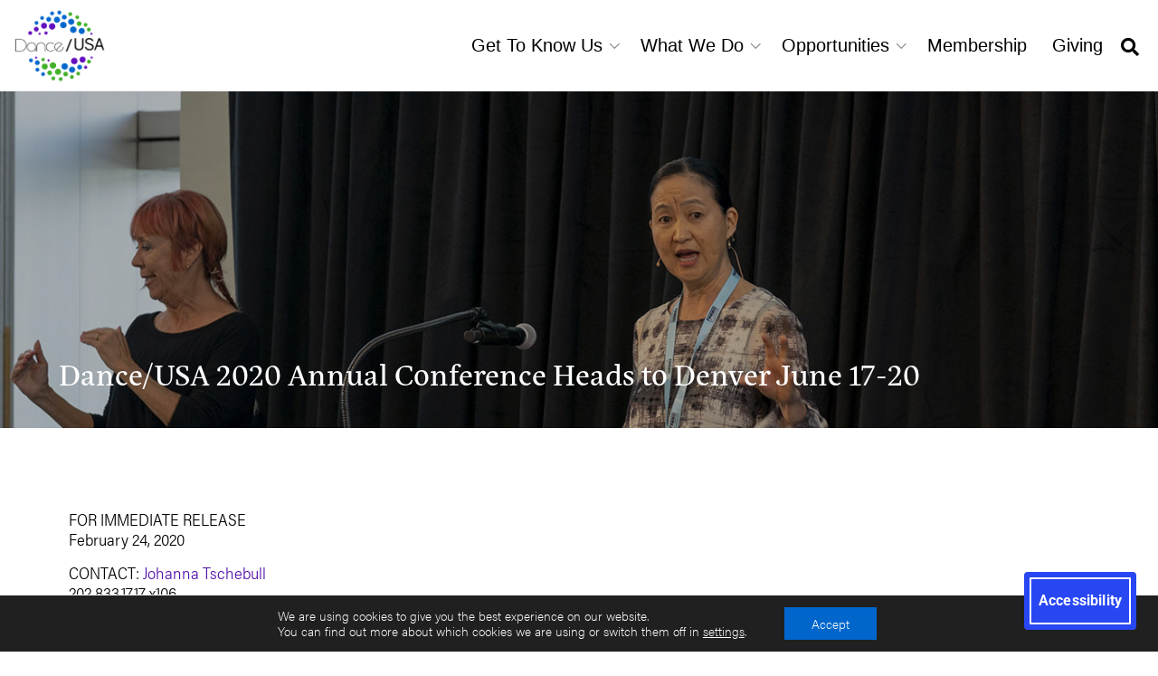

--- FILE ---
content_type: text/html; charset=UTF-8
request_url: https://www.danceusa.org/2020-annual-conference-heads-denver
body_size: 30563
content:
<!doctype html>
<html class="no-js" lang="en-US">
  <head><style>img.lazy{min-height:1px}</style><link href="https://www.danceusa.org/wp-content/plugins/w3-total-cache/pub/js/lazyload.min.js" as="script">
    <meta charset="UTF-8">
    <meta http-equiv="x-ua-compatible" content="ie=edge">
    <meta name="viewport" content="width=device-width, initial-scale=1">
    <meta name='robots' content='index, follow, max-image-preview:large, max-snippet:-1, max-video-preview:-1' />
	<style>img:is([sizes="auto" i], [sizes^="auto," i]) { contain-intrinsic-size: 3000px 1500px }</style>
	
	<!-- This site is optimized with the Yoast SEO plugin v25.6 - https://yoast.com/wordpress/plugins/seo/ -->
	<title>Dance/USA 2020 Annual Conference Heads to Denver June 17-20 - Dance/USA</title>
	<link rel="canonical" href="https://www.danceusa.org/2020-annual-conference-heads-denver" />
	<meta property="og:locale" content="en_US" />
	<meta property="og:type" content="article" />
	<meta property="og:title" content="Dance/USA 2020 Annual Conference Heads to Denver June 17-20 - Dance/USA" />
	<meta property="og:description" content="FOR IMMEDIATE RELEASE February 24, 2020 CONTACT: Johanna Tschebull 202.833.1717 x106 Washington, DC – Dance/USA, the national service organization for professional dance, announced today that registration for the 2020 Annual Conference is open. Dance professionals will gather in Denver, CO June 17-20 for stimulating training, innovative approaches to shared problems, invaluable networking opportunities, performances, movement classes, and the Dance/USA [&hellip;]" />
	<meta property="og:url" content="https://www.danceusa.org/2020-annual-conference-heads-denver" />
	<meta property="og:site_name" content="Dance/USA" />
	<meta property="article:publisher" content="https://www.facebook.com/DanceUSAorg" />
	<meta property="article:modified_time" content="2021-06-09T16:16:58+00:00" />
	<meta name="twitter:card" content="summary_large_image" />
	<meta name="twitter:site" content="@DanceUSAorg" />
	<meta name="twitter:label1" content="Est. reading time" />
	<meta name="twitter:data1" content="2 minutes" />
	<script type="application/ld+json" class="yoast-schema-graph">{"@context":"https://schema.org","@graph":[{"@type":"WebPage","@id":"https://www.danceusa.org/2020-annual-conference-heads-denver","url":"https://www.danceusa.org/2020-annual-conference-heads-denver","name":"Dance/USA 2020 Annual Conference Heads to Denver June 17-20 - Dance/USA","isPartOf":{"@id":"https://www.danceusa.org/#website"},"datePublished":"2021-02-19T17:15:17+00:00","dateModified":"2021-06-09T16:16:58+00:00","breadcrumb":{"@id":"https://www.danceusa.org/2020-annual-conference-heads-denver#breadcrumb"},"inLanguage":"en-US","potentialAction":[{"@type":"ReadAction","target":["https://www.danceusa.org/2020-annual-conference-heads-denver"]}]},{"@type":"BreadcrumbList","@id":"https://www.danceusa.org/2020-annual-conference-heads-denver#breadcrumb","itemListElement":[{"@type":"ListItem","position":1,"name":"Home","item":"https://www.danceusa.org/"},{"@type":"ListItem","position":2,"name":"Dance/USA 2020 Annual Conference Heads to Denver June 17-20"}]},{"@type":"WebSite","@id":"https://www.danceusa.org/#website","url":"https://www.danceusa.org/","name":"Dance/USA","description":"The national service organization for professional dance.","publisher":{"@id":"https://www.danceusa.org/#organization"},"potentialAction":[{"@type":"SearchAction","target":{"@type":"EntryPoint","urlTemplate":"https://www.danceusa.org/?s={search_term_string}"},"query-input":{"@type":"PropertyValueSpecification","valueRequired":true,"valueName":"search_term_string"}}],"inLanguage":"en-US"},{"@type":"Organization","@id":"https://www.danceusa.org/#organization","name":"Dance/USA","url":"https://www.danceusa.org/","logo":{"@type":"ImageObject","inLanguage":"en-US","@id":"https://www.danceusa.org/#/schema/logo/image/","url":"https://dusa.dev2-redsequoia.com/wp-content/uploads/2021/04/DanceUSA-Full.png","contentUrl":"https://dusa.dev2-redsequoia.com/wp-content/uploads/2021/04/DanceUSA-Full.png","width":226,"height":200,"caption":"Dance/USA"},"image":{"@id":"https://www.danceusa.org/#/schema/logo/image/"},"sameAs":["https://www.facebook.com/DanceUSAorg","https://x.com/DanceUSAorg","https://www.instagram.com/danceusaorg/"]}]}</script>
	<!-- / Yoast SEO plugin. -->


<link rel='dns-prefetch' href='//cdn.elementor.com' />
<link rel='dns-prefetch' href='//use.typekit.net' />
<link rel='dns-prefetch' href='//fonts.googleapis.com' />
<link rel="alternate" type="application/rss+xml" title="Dance/USA &raquo; Feed" href="https://www.danceusa.org/feed" />
<link rel="alternate" type="application/rss+xml" title="Dance/USA &raquo; Comments Feed" href="https://www.danceusa.org/comments/feed" />
		<!-- This site uses the Google Analytics by MonsterInsights plugin v9.6.1 - Using Analytics tracking - https://www.monsterinsights.com/ -->
							<script src="//www.googletagmanager.com/gtag/js?id=G-6PGYVFJRTE"  data-cfasync="false" data-wpfc-render="false" type="text/javascript" async></script>
			<script data-cfasync="false" data-wpfc-render="false" type="text/javascript">
				var mi_version = '9.6.1';
				var mi_track_user = true;
				var mi_no_track_reason = '';
								var MonsterInsightsDefaultLocations = {"page_location":"https:\/\/www.danceusa.org\/2020-annual-conference-heads-denver\/"};
								if ( typeof MonsterInsightsPrivacyGuardFilter === 'function' ) {
					var MonsterInsightsLocations = (typeof MonsterInsightsExcludeQuery === 'object') ? MonsterInsightsPrivacyGuardFilter( MonsterInsightsExcludeQuery ) : MonsterInsightsPrivacyGuardFilter( MonsterInsightsDefaultLocations );
				} else {
					var MonsterInsightsLocations = (typeof MonsterInsightsExcludeQuery === 'object') ? MonsterInsightsExcludeQuery : MonsterInsightsDefaultLocations;
				}

								var disableStrs = [
										'ga-disable-G-6PGYVFJRTE',
									];

				/* Function to detect opted out users */
				function __gtagTrackerIsOptedOut() {
					for (var index = 0; index < disableStrs.length; index++) {
						if (document.cookie.indexOf(disableStrs[index] + '=true') > -1) {
							return true;
						}
					}

					return false;
				}

				/* Disable tracking if the opt-out cookie exists. */
				if (__gtagTrackerIsOptedOut()) {
					for (var index = 0; index < disableStrs.length; index++) {
						window[disableStrs[index]] = true;
					}
				}

				/* Opt-out function */
				function __gtagTrackerOptout() {
					for (var index = 0; index < disableStrs.length; index++) {
						document.cookie = disableStrs[index] + '=true; expires=Thu, 31 Dec 2099 23:59:59 UTC; path=/';
						window[disableStrs[index]] = true;
					}
				}

				if ('undefined' === typeof gaOptout) {
					function gaOptout() {
						__gtagTrackerOptout();
					}
				}
								window.dataLayer = window.dataLayer || [];

				window.MonsterInsightsDualTracker = {
					helpers: {},
					trackers: {},
				};
				if (mi_track_user) {
					function __gtagDataLayer() {
						dataLayer.push(arguments);
					}

					function __gtagTracker(type, name, parameters) {
						if (!parameters) {
							parameters = {};
						}

						if (parameters.send_to) {
							__gtagDataLayer.apply(null, arguments);
							return;
						}

						if (type === 'event') {
														parameters.send_to = monsterinsights_frontend.v4_id;
							var hookName = name;
							if (typeof parameters['event_category'] !== 'undefined') {
								hookName = parameters['event_category'] + ':' + name;
							}

							if (typeof MonsterInsightsDualTracker.trackers[hookName] !== 'undefined') {
								MonsterInsightsDualTracker.trackers[hookName](parameters);
							} else {
								__gtagDataLayer('event', name, parameters);
							}
							
						} else {
							__gtagDataLayer.apply(null, arguments);
						}
					}

					__gtagTracker('js', new Date());
					__gtagTracker('set', {
						'developer_id.dZGIzZG': true,
											});
					if ( MonsterInsightsLocations.page_location ) {
						__gtagTracker('set', MonsterInsightsLocations);
					}
										__gtagTracker('config', 'G-6PGYVFJRTE', {"forceSSL":"true","anonymize_ip":"true","link_attribution":"true"} );
															window.gtag = __gtagTracker;										(function () {
						/* https://developers.google.com/analytics/devguides/collection/analyticsjs/ */
						/* ga and __gaTracker compatibility shim. */
						var noopfn = function () {
							return null;
						};
						var newtracker = function () {
							return new Tracker();
						};
						var Tracker = function () {
							return null;
						};
						var p = Tracker.prototype;
						p.get = noopfn;
						p.set = noopfn;
						p.send = function () {
							var args = Array.prototype.slice.call(arguments);
							args.unshift('send');
							__gaTracker.apply(null, args);
						};
						var __gaTracker = function () {
							var len = arguments.length;
							if (len === 0) {
								return;
							}
							var f = arguments[len - 1];
							if (typeof f !== 'object' || f === null || typeof f.hitCallback !== 'function') {
								if ('send' === arguments[0]) {
									var hitConverted, hitObject = false, action;
									if ('event' === arguments[1]) {
										if ('undefined' !== typeof arguments[3]) {
											hitObject = {
												'eventAction': arguments[3],
												'eventCategory': arguments[2],
												'eventLabel': arguments[4],
												'value': arguments[5] ? arguments[5] : 1,
											}
										}
									}
									if ('pageview' === arguments[1]) {
										if ('undefined' !== typeof arguments[2]) {
											hitObject = {
												'eventAction': 'page_view',
												'page_path': arguments[2],
											}
										}
									}
									if (typeof arguments[2] === 'object') {
										hitObject = arguments[2];
									}
									if (typeof arguments[5] === 'object') {
										Object.assign(hitObject, arguments[5]);
									}
									if ('undefined' !== typeof arguments[1].hitType) {
										hitObject = arguments[1];
										if ('pageview' === hitObject.hitType) {
											hitObject.eventAction = 'page_view';
										}
									}
									if (hitObject) {
										action = 'timing' === arguments[1].hitType ? 'timing_complete' : hitObject.eventAction;
										hitConverted = mapArgs(hitObject);
										__gtagTracker('event', action, hitConverted);
									}
								}
								return;
							}

							function mapArgs(args) {
								var arg, hit = {};
								var gaMap = {
									'eventCategory': 'event_category',
									'eventAction': 'event_action',
									'eventLabel': 'event_label',
									'eventValue': 'event_value',
									'nonInteraction': 'non_interaction',
									'timingCategory': 'event_category',
									'timingVar': 'name',
									'timingValue': 'value',
									'timingLabel': 'event_label',
									'page': 'page_path',
									'location': 'page_location',
									'title': 'page_title',
									'referrer' : 'page_referrer',
								};
								for (arg in args) {
																		if (!(!args.hasOwnProperty(arg) || !gaMap.hasOwnProperty(arg))) {
										hit[gaMap[arg]] = args[arg];
									} else {
										hit[arg] = args[arg];
									}
								}
								return hit;
							}

							try {
								f.hitCallback();
							} catch (ex) {
							}
						};
						__gaTracker.create = newtracker;
						__gaTracker.getByName = newtracker;
						__gaTracker.getAll = function () {
							return [];
						};
						__gaTracker.remove = noopfn;
						__gaTracker.loaded = true;
						window['__gaTracker'] = __gaTracker;
					})();
									} else {
										console.log("");
					(function () {
						function __gtagTracker() {
							return null;
						}

						window['__gtagTracker'] = __gtagTracker;
						window['gtag'] = __gtagTracker;
					})();
									}
			</script>
				<!-- / Google Analytics by MonsterInsights -->
		<script type="text/javascript">
/* <![CDATA[ */
window._wpemojiSettings = {"baseUrl":"https:\/\/s.w.org\/images\/core\/emoji\/16.0.1\/72x72\/","ext":".png","svgUrl":"https:\/\/s.w.org\/images\/core\/emoji\/16.0.1\/svg\/","svgExt":".svg","source":{"wpemoji":"https:\/\/www.danceusa.org\/wp-includes\/js\/wp-emoji.js?ver=ccb8b56516501fab9d032172e8dd339e","twemoji":"https:\/\/www.danceusa.org\/wp-includes\/js\/twemoji.js?ver=ccb8b56516501fab9d032172e8dd339e"}};
/**
 * @output wp-includes/js/wp-emoji-loader.js
 */

/**
 * Emoji Settings as exported in PHP via _print_emoji_detection_script().
 * @typedef WPEmojiSettings
 * @type {object}
 * @property {?object} source
 * @property {?string} source.concatemoji
 * @property {?string} source.twemoji
 * @property {?string} source.wpemoji
 * @property {?boolean} DOMReady
 * @property {?Function} readyCallback
 */

/**
 * Support tests.
 * @typedef SupportTests
 * @type {object}
 * @property {?boolean} flag
 * @property {?boolean} emoji
 */

/**
 * IIFE to detect emoji support and load Twemoji if needed.
 *
 * @param {Window} window
 * @param {Document} document
 * @param {WPEmojiSettings} settings
 */
( function wpEmojiLoader( window, document, settings ) {
	if ( typeof Promise === 'undefined' ) {
		return;
	}

	var sessionStorageKey = 'wpEmojiSettingsSupports';
	var tests = [ 'flag', 'emoji' ];

	/**
	 * Checks whether the browser supports offloading to a Worker.
	 *
	 * @since 6.3.0
	 *
	 * @private
	 *
	 * @returns {boolean}
	 */
	function supportsWorkerOffloading() {
		return (
			typeof Worker !== 'undefined' &&
			typeof OffscreenCanvas !== 'undefined' &&
			typeof URL !== 'undefined' &&
			URL.createObjectURL &&
			typeof Blob !== 'undefined'
		);
	}

	/**
	 * @typedef SessionSupportTests
	 * @type {object}
	 * @property {number} timestamp
	 * @property {SupportTests} supportTests
	 */

	/**
	 * Get support tests from session.
	 *
	 * @since 6.3.0
	 *
	 * @private
	 *
	 * @returns {?SupportTests} Support tests, or null if not set or older than 1 week.
	 */
	function getSessionSupportTests() {
		try {
			/** @type {SessionSupportTests} */
			var item = JSON.parse(
				sessionStorage.getItem( sessionStorageKey )
			);
			if (
				typeof item === 'object' &&
				typeof item.timestamp === 'number' &&
				new Date().valueOf() < item.timestamp + 604800 && // Note: Number is a week in seconds.
				typeof item.supportTests === 'object'
			) {
				return item.supportTests;
			}
		} catch ( e ) {}
		return null;
	}

	/**
	 * Persist the supports in session storage.
	 *
	 * @since 6.3.0
	 *
	 * @private
	 *
	 * @param {SupportTests} supportTests Support tests.
	 */
	function setSessionSupportTests( supportTests ) {
		try {
			/** @type {SessionSupportTests} */
			var item = {
				supportTests: supportTests,
				timestamp: new Date().valueOf()
			};

			sessionStorage.setItem(
				sessionStorageKey,
				JSON.stringify( item )
			);
		} catch ( e ) {}
	}

	/**
	 * Checks if two sets of Emoji characters render the same visually.
	 *
	 * This is used to determine if the browser is rendering an emoji with multiple data points
	 * correctly. set1 is the emoji in the correct form, using a zero-width joiner. set2 is the emoji
	 * in the incorrect form, using a zero-width space. If the two sets render the same, then the browser
	 * does not support the emoji correctly.
	 *
	 * This function may be serialized to run in a Worker. Therefore, it cannot refer to variables from the containing
	 * scope. Everything must be passed by parameters.
	 *
	 * @since 4.9.0
	 *
	 * @private
	 *
	 * @param {CanvasRenderingContext2D} context 2D Context.
	 * @param {string} set1 Set of Emoji to test.
	 * @param {string} set2 Set of Emoji to test.
	 *
	 * @return {boolean} True if the two sets render the same.
	 */
	function emojiSetsRenderIdentically( context, set1, set2 ) {
		// Cleanup from previous test.
		context.clearRect( 0, 0, context.canvas.width, context.canvas.height );
		context.fillText( set1, 0, 0 );
		var rendered1 = new Uint32Array(
			context.getImageData(
				0,
				0,
				context.canvas.width,
				context.canvas.height
			).data
		);

		// Cleanup from previous test.
		context.clearRect( 0, 0, context.canvas.width, context.canvas.height );
		context.fillText( set2, 0, 0 );
		var rendered2 = new Uint32Array(
			context.getImageData(
				0,
				0,
				context.canvas.width,
				context.canvas.height
			).data
		);

		return rendered1.every( function ( rendered2Data, index ) {
			return rendered2Data === rendered2[ index ];
		} );
	}

	/**
	 * Checks if the center point of a single emoji is empty.
	 *
	 * This is used to determine if the browser is rendering an emoji with a single data point
	 * correctly. The center point of an incorrectly rendered emoji will be empty. A correctly
	 * rendered emoji will have a non-zero value at the center point.
	 *
	 * This function may be serialized to run in a Worker. Therefore, it cannot refer to variables from the containing
	 * scope. Everything must be passed by parameters.
	 *
	 * @since 6.8.2
	 *
	 * @private
	 *
	 * @param {CanvasRenderingContext2D} context 2D Context.
	 * @param {string} emoji Emoji to test.
	 *
	 * @return {boolean} True if the center point is empty.
	 */
	function emojiRendersEmptyCenterPoint( context, emoji ) {
		// Cleanup from previous test.
		context.clearRect( 0, 0, context.canvas.width, context.canvas.height );
		context.fillText( emoji, 0, 0 );

		// Test if the center point (16, 16) is empty (0,0,0,0).
		var centerPoint = context.getImageData(16, 16, 1, 1);
		for ( var i = 0; i < centerPoint.data.length; i++ ) {
			if ( centerPoint.data[ i ] !== 0 ) {
				// Stop checking the moment it's known not to be empty.
				return false;
			}
		}

		return true;
	}

	/**
	 * Determines if the browser properly renders Emoji that Twemoji can supplement.
	 *
	 * This function may be serialized to run in a Worker. Therefore, it cannot refer to variables from the containing
	 * scope. Everything must be passed by parameters.
	 *
	 * @since 4.2.0
	 *
	 * @private
	 *
	 * @param {CanvasRenderingContext2D} context 2D Context.
	 * @param {string} type Whether to test for support of "flag" or "emoji".
	 * @param {Function} emojiSetsRenderIdentically Reference to emojiSetsRenderIdentically function, needed due to minification.
	 * @param {Function} emojiRendersEmptyCenterPoint Reference to emojiRendersEmptyCenterPoint function, needed due to minification.
	 *
	 * @return {boolean} True if the browser can render emoji, false if it cannot.
	 */
	function browserSupportsEmoji( context, type, emojiSetsRenderIdentically, emojiRendersEmptyCenterPoint ) {
		var isIdentical;

		switch ( type ) {
			case 'flag':
				/*
				 * Test for Transgender flag compatibility. Added in Unicode 13.
				 *
				 * To test for support, we try to render it, and compare the rendering to how it would look if
				 * the browser doesn't render it correctly (white flag emoji + transgender symbol).
				 */
				isIdentical = emojiSetsRenderIdentically(
					context,
					'\uD83C\uDFF3\uFE0F\u200D\u26A7\uFE0F', // as a zero-width joiner sequence
					'\uD83C\uDFF3\uFE0F\u200B\u26A7\uFE0F' // separated by a zero-width space
				);

				if ( isIdentical ) {
					return false;
				}

				/*
				 * Test for Sark flag compatibility. This is the least supported of the letter locale flags,
				 * so gives us an easy test for full support.
				 *
				 * To test for support, we try to render it, and compare the rendering to how it would look if
				 * the browser doesn't render it correctly ([C] + [Q]).
				 */
				isIdentical = emojiSetsRenderIdentically(
					context,
					'\uD83C\uDDE8\uD83C\uDDF6', // as the sequence of two code points
					'\uD83C\uDDE8\u200B\uD83C\uDDF6' // as the two code points separated by a zero-width space
				);

				if ( isIdentical ) {
					return false;
				}

				/*
				 * Test for English flag compatibility. England is a country in the United Kingdom, it
				 * does not have a two letter locale code but rather a five letter sub-division code.
				 *
				 * To test for support, we try to render it, and compare the rendering to how it would look if
				 * the browser doesn't render it correctly (black flag emoji + [G] + [B] + [E] + [N] + [G]).
				 */
				isIdentical = emojiSetsRenderIdentically(
					context,
					// as the flag sequence
					'\uD83C\uDFF4\uDB40\uDC67\uDB40\uDC62\uDB40\uDC65\uDB40\uDC6E\uDB40\uDC67\uDB40\uDC7F',
					// with each code point separated by a zero-width space
					'\uD83C\uDFF4\u200B\uDB40\uDC67\u200B\uDB40\uDC62\u200B\uDB40\uDC65\u200B\uDB40\uDC6E\u200B\uDB40\uDC67\u200B\uDB40\uDC7F'
				);

				return ! isIdentical;
			case 'emoji':
				/*
				 * Does Emoji 16.0 cause the browser to go splat?
				 *
				 * To test for Emoji 16.0 support, try to render a new emoji: Splatter.
				 *
				 * The splatter emoji is a single code point emoji. Testing for browser support
				 * required testing the center point of the emoji to see if it is empty.
				 *
				 * 0xD83E 0xDEDF (\uD83E\uDEDF) == 🫟 Splatter.
				 *
				 * When updating this test, please ensure that the emoji is either a single code point
				 * or switch to using the emojiSetsRenderIdentically function and testing with a zero-width
				 * joiner vs a zero-width space.
				 */
				var notSupported = emojiRendersEmptyCenterPoint( context, '\uD83E\uDEDF' );
				return ! notSupported;
		}

		return false;
	}

	/**
	 * Checks emoji support tests.
	 *
	 * This function may be serialized to run in a Worker. Therefore, it cannot refer to variables from the containing
	 * scope. Everything must be passed by parameters.
	 *
	 * @since 6.3.0
	 *
	 * @private
	 *
	 * @param {string[]} tests Tests.
	 * @param {Function} browserSupportsEmoji Reference to browserSupportsEmoji function, needed due to minification.
	 * @param {Function} emojiSetsRenderIdentically Reference to emojiSetsRenderIdentically function, needed due to minification.
	 * @param {Function} emojiRendersEmptyCenterPoint Reference to emojiRendersEmptyCenterPoint function, needed due to minification.
	 *
	 * @return {SupportTests} Support tests.
	 */
	function testEmojiSupports( tests, browserSupportsEmoji, emojiSetsRenderIdentically, emojiRendersEmptyCenterPoint ) {
		var canvas;
		if (
			typeof WorkerGlobalScope !== 'undefined' &&
			self instanceof WorkerGlobalScope
		) {
			canvas = new OffscreenCanvas( 300, 150 ); // Dimensions are default for HTMLCanvasElement.
		} else {
			canvas = document.createElement( 'canvas' );
		}

		var context = canvas.getContext( '2d', { willReadFrequently: true } );

		/*
		 * Chrome on OS X added native emoji rendering in M41. Unfortunately,
		 * it doesn't work when the font is bolder than 500 weight. So, we
		 * check for bold rendering support to avoid invisible emoji in Chrome.
		 */
		context.textBaseline = 'top';
		context.font = '600 32px Arial';

		var supports = {};
		tests.forEach( function ( test ) {
			supports[ test ] = browserSupportsEmoji( context, test, emojiSetsRenderIdentically, emojiRendersEmptyCenterPoint );
		} );
		return supports;
	}

	/**
	 * Adds a script to the head of the document.
	 *
	 * @ignore
	 *
	 * @since 4.2.0
	 *
	 * @param {string} src The url where the script is located.
	 *
	 * @return {void}
	 */
	function addScript( src ) {
		var script = document.createElement( 'script' );
		script.src = src;
		script.defer = true;
		document.head.appendChild( script );
	}

	settings.supports = {
		everything: true,
		everythingExceptFlag: true
	};

	// Create a promise for DOMContentLoaded since the worker logic may finish after the event has fired.
	var domReadyPromise = new Promise( function ( resolve ) {
		document.addEventListener( 'DOMContentLoaded', resolve, {
			once: true
		} );
	} );

	// Obtain the emoji support from the browser, asynchronously when possible.
	new Promise( function ( resolve ) {
		var supportTests = getSessionSupportTests();
		if ( supportTests ) {
			resolve( supportTests );
			return;
		}

		if ( supportsWorkerOffloading() ) {
			try {
				// Note that the functions are being passed as arguments due to minification.
				var workerScript =
					'postMessage(' +
					testEmojiSupports.toString() +
					'(' +
					[
						JSON.stringify( tests ),
						browserSupportsEmoji.toString(),
						emojiSetsRenderIdentically.toString(),
						emojiRendersEmptyCenterPoint.toString()
					].join( ',' ) +
					'));';
				var blob = new Blob( [ workerScript ], {
					type: 'text/javascript'
				} );
				var worker = new Worker( URL.createObjectURL( blob ), { name: 'wpTestEmojiSupports' } );
				worker.onmessage = function ( event ) {
					supportTests = event.data;
					setSessionSupportTests( supportTests );
					worker.terminate();
					resolve( supportTests );
				};
				return;
			} catch ( e ) {}
		}

		supportTests = testEmojiSupports( tests, browserSupportsEmoji, emojiSetsRenderIdentically, emojiRendersEmptyCenterPoint );
		setSessionSupportTests( supportTests );
		resolve( supportTests );
	} )
		// Once the browser emoji support has been obtained from the session, finalize the settings.
		.then( function ( supportTests ) {
			/*
			 * Tests the browser support for flag emojis and other emojis, and adjusts the
			 * support settings accordingly.
			 */
			for ( var test in supportTests ) {
				settings.supports[ test ] = supportTests[ test ];

				settings.supports.everything =
					settings.supports.everything && settings.supports[ test ];

				if ( 'flag' !== test ) {
					settings.supports.everythingExceptFlag =
						settings.supports.everythingExceptFlag &&
						settings.supports[ test ];
				}
			}

			settings.supports.everythingExceptFlag =
				settings.supports.everythingExceptFlag &&
				! settings.supports.flag;

			// Sets DOMReady to false and assigns a ready function to settings.
			settings.DOMReady = false;
			settings.readyCallback = function () {
				settings.DOMReady = true;
			};
		} )
		.then( function () {
			return domReadyPromise;
		} )
		.then( function () {
			// When the browser can not render everything we need to load a polyfill.
			if ( ! settings.supports.everything ) {
				settings.readyCallback();

				var src = settings.source || {};

				if ( src.concatemoji ) {
					addScript( src.concatemoji );
				} else if ( src.wpemoji && src.twemoji ) {
					addScript( src.twemoji );
					addScript( src.wpemoji );
				}
			}
		} );
} )( window, document, window._wpemojiSettings );

/* ]]> */
</script>
<style id='wp-emoji-styles-inline-css' type='text/css'>

	img.wp-smiley, img.emoji {
		display: inline !important;
		border: none !important;
		box-shadow: none !important;
		height: 1em !important;
		width: 1em !important;
		margin: 0 0.07em !important;
		vertical-align: -0.1em !important;
		background: none !important;
		padding: 0 !important;
	}
</style>
<style id='classic-theme-styles-inline-css' type='text/css'>
/**
 * These rules are needed for backwards compatibility.
 * They should match the button element rules in the base theme.json file.
 */
.wp-block-button__link {
	color: #ffffff;
	background-color: #32373c;
	border-radius: 9999px; /* 100% causes an oval, but any explicit but really high value retains the pill shape. */

	/* This needs a low specificity so it won't override the rules from the button element if defined in theme.json. */
	box-shadow: none;
	text-decoration: none;

	/* The extra 2px are added to size solids the same as the outline versions.*/
	padding: calc(0.667em + 2px) calc(1.333em + 2px);

	font-size: 1.125em;
}

.wp-block-file__button {
	background: #32373c;
	color: #ffffff;
	text-decoration: none;
}

</style>
<style id='global-styles-inline-css' type='text/css'>
:root{--wp--preset--aspect-ratio--square: 1;--wp--preset--aspect-ratio--4-3: 4/3;--wp--preset--aspect-ratio--3-4: 3/4;--wp--preset--aspect-ratio--3-2: 3/2;--wp--preset--aspect-ratio--2-3: 2/3;--wp--preset--aspect-ratio--16-9: 16/9;--wp--preset--aspect-ratio--9-16: 9/16;--wp--preset--color--black: #000000;--wp--preset--color--cyan-bluish-gray: #abb8c3;--wp--preset--color--white: #ffffff;--wp--preset--color--pale-pink: #f78da7;--wp--preset--color--vivid-red: #cf2e2e;--wp--preset--color--luminous-vivid-orange: #ff6900;--wp--preset--color--luminous-vivid-amber: #fcb900;--wp--preset--color--light-green-cyan: #7bdcb5;--wp--preset--color--vivid-green-cyan: #00d084;--wp--preset--color--pale-cyan-blue: #8ed1fc;--wp--preset--color--vivid-cyan-blue: #0693e3;--wp--preset--color--vivid-purple: #9b51e0;--wp--preset--gradient--vivid-cyan-blue-to-vivid-purple: linear-gradient(135deg,rgba(6,147,227,1) 0%,rgb(155,81,224) 100%);--wp--preset--gradient--light-green-cyan-to-vivid-green-cyan: linear-gradient(135deg,rgb(122,220,180) 0%,rgb(0,208,130) 100%);--wp--preset--gradient--luminous-vivid-amber-to-luminous-vivid-orange: linear-gradient(135deg,rgba(252,185,0,1) 0%,rgba(255,105,0,1) 100%);--wp--preset--gradient--luminous-vivid-orange-to-vivid-red: linear-gradient(135deg,rgba(255,105,0,1) 0%,rgb(207,46,46) 100%);--wp--preset--gradient--very-light-gray-to-cyan-bluish-gray: linear-gradient(135deg,rgb(238,238,238) 0%,rgb(169,184,195) 100%);--wp--preset--gradient--cool-to-warm-spectrum: linear-gradient(135deg,rgb(74,234,220) 0%,rgb(151,120,209) 20%,rgb(207,42,186) 40%,rgb(238,44,130) 60%,rgb(251,105,98) 80%,rgb(254,248,76) 100%);--wp--preset--gradient--blush-light-purple: linear-gradient(135deg,rgb(255,206,236) 0%,rgb(152,150,240) 100%);--wp--preset--gradient--blush-bordeaux: linear-gradient(135deg,rgb(254,205,165) 0%,rgb(254,45,45) 50%,rgb(107,0,62) 100%);--wp--preset--gradient--luminous-dusk: linear-gradient(135deg,rgb(255,203,112) 0%,rgb(199,81,192) 50%,rgb(65,88,208) 100%);--wp--preset--gradient--pale-ocean: linear-gradient(135deg,rgb(255,245,203) 0%,rgb(182,227,212) 50%,rgb(51,167,181) 100%);--wp--preset--gradient--electric-grass: linear-gradient(135deg,rgb(202,248,128) 0%,rgb(113,206,126) 100%);--wp--preset--gradient--midnight: linear-gradient(135deg,rgb(2,3,129) 0%,rgb(40,116,252) 100%);--wp--preset--font-size--small: 13px;--wp--preset--font-size--medium: 20px;--wp--preset--font-size--large: 36px;--wp--preset--font-size--x-large: 42px;--wp--preset--spacing--20: 0.44rem;--wp--preset--spacing--30: 0.67rem;--wp--preset--spacing--40: 1rem;--wp--preset--spacing--50: 1.5rem;--wp--preset--spacing--60: 2.25rem;--wp--preset--spacing--70: 3.38rem;--wp--preset--spacing--80: 5.06rem;--wp--preset--shadow--natural: 6px 6px 9px rgba(0, 0, 0, 0.2);--wp--preset--shadow--deep: 12px 12px 50px rgba(0, 0, 0, 0.4);--wp--preset--shadow--sharp: 6px 6px 0px rgba(0, 0, 0, 0.2);--wp--preset--shadow--outlined: 6px 6px 0px -3px rgba(255, 255, 255, 1), 6px 6px rgba(0, 0, 0, 1);--wp--preset--shadow--crisp: 6px 6px 0px rgba(0, 0, 0, 1);}:where(.is-layout-flex){gap: 0.5em;}:where(.is-layout-grid){gap: 0.5em;}body .is-layout-flex{display: flex;}.is-layout-flex{flex-wrap: wrap;align-items: center;}.is-layout-flex > :is(*, div){margin: 0;}body .is-layout-grid{display: grid;}.is-layout-grid > :is(*, div){margin: 0;}:where(.wp-block-columns.is-layout-flex){gap: 2em;}:where(.wp-block-columns.is-layout-grid){gap: 2em;}:where(.wp-block-post-template.is-layout-flex){gap: 1.25em;}:where(.wp-block-post-template.is-layout-grid){gap: 1.25em;}.has-black-color{color: var(--wp--preset--color--black) !important;}.has-cyan-bluish-gray-color{color: var(--wp--preset--color--cyan-bluish-gray) !important;}.has-white-color{color: var(--wp--preset--color--white) !important;}.has-pale-pink-color{color: var(--wp--preset--color--pale-pink) !important;}.has-vivid-red-color{color: var(--wp--preset--color--vivid-red) !important;}.has-luminous-vivid-orange-color{color: var(--wp--preset--color--luminous-vivid-orange) !important;}.has-luminous-vivid-amber-color{color: var(--wp--preset--color--luminous-vivid-amber) !important;}.has-light-green-cyan-color{color: var(--wp--preset--color--light-green-cyan) !important;}.has-vivid-green-cyan-color{color: var(--wp--preset--color--vivid-green-cyan) !important;}.has-pale-cyan-blue-color{color: var(--wp--preset--color--pale-cyan-blue) !important;}.has-vivid-cyan-blue-color{color: var(--wp--preset--color--vivid-cyan-blue) !important;}.has-vivid-purple-color{color: var(--wp--preset--color--vivid-purple) !important;}.has-black-background-color{background-color: var(--wp--preset--color--black) !important;}.has-cyan-bluish-gray-background-color{background-color: var(--wp--preset--color--cyan-bluish-gray) !important;}.has-white-background-color{background-color: var(--wp--preset--color--white) !important;}.has-pale-pink-background-color{background-color: var(--wp--preset--color--pale-pink) !important;}.has-vivid-red-background-color{background-color: var(--wp--preset--color--vivid-red) !important;}.has-luminous-vivid-orange-background-color{background-color: var(--wp--preset--color--luminous-vivid-orange) !important;}.has-luminous-vivid-amber-background-color{background-color: var(--wp--preset--color--luminous-vivid-amber) !important;}.has-light-green-cyan-background-color{background-color: var(--wp--preset--color--light-green-cyan) !important;}.has-vivid-green-cyan-background-color{background-color: var(--wp--preset--color--vivid-green-cyan) !important;}.has-pale-cyan-blue-background-color{background-color: var(--wp--preset--color--pale-cyan-blue) !important;}.has-vivid-cyan-blue-background-color{background-color: var(--wp--preset--color--vivid-cyan-blue) !important;}.has-vivid-purple-background-color{background-color: var(--wp--preset--color--vivid-purple) !important;}.has-black-border-color{border-color: var(--wp--preset--color--black) !important;}.has-cyan-bluish-gray-border-color{border-color: var(--wp--preset--color--cyan-bluish-gray) !important;}.has-white-border-color{border-color: var(--wp--preset--color--white) !important;}.has-pale-pink-border-color{border-color: var(--wp--preset--color--pale-pink) !important;}.has-vivid-red-border-color{border-color: var(--wp--preset--color--vivid-red) !important;}.has-luminous-vivid-orange-border-color{border-color: var(--wp--preset--color--luminous-vivid-orange) !important;}.has-luminous-vivid-amber-border-color{border-color: var(--wp--preset--color--luminous-vivid-amber) !important;}.has-light-green-cyan-border-color{border-color: var(--wp--preset--color--light-green-cyan) !important;}.has-vivid-green-cyan-border-color{border-color: var(--wp--preset--color--vivid-green-cyan) !important;}.has-pale-cyan-blue-border-color{border-color: var(--wp--preset--color--pale-cyan-blue) !important;}.has-vivid-cyan-blue-border-color{border-color: var(--wp--preset--color--vivid-cyan-blue) !important;}.has-vivid-purple-border-color{border-color: var(--wp--preset--color--vivid-purple) !important;}.has-vivid-cyan-blue-to-vivid-purple-gradient-background{background: var(--wp--preset--gradient--vivid-cyan-blue-to-vivid-purple) !important;}.has-light-green-cyan-to-vivid-green-cyan-gradient-background{background: var(--wp--preset--gradient--light-green-cyan-to-vivid-green-cyan) !important;}.has-luminous-vivid-amber-to-luminous-vivid-orange-gradient-background{background: var(--wp--preset--gradient--luminous-vivid-amber-to-luminous-vivid-orange) !important;}.has-luminous-vivid-orange-to-vivid-red-gradient-background{background: var(--wp--preset--gradient--luminous-vivid-orange-to-vivid-red) !important;}.has-very-light-gray-to-cyan-bluish-gray-gradient-background{background: var(--wp--preset--gradient--very-light-gray-to-cyan-bluish-gray) !important;}.has-cool-to-warm-spectrum-gradient-background{background: var(--wp--preset--gradient--cool-to-warm-spectrum) !important;}.has-blush-light-purple-gradient-background{background: var(--wp--preset--gradient--blush-light-purple) !important;}.has-blush-bordeaux-gradient-background{background: var(--wp--preset--gradient--blush-bordeaux) !important;}.has-luminous-dusk-gradient-background{background: var(--wp--preset--gradient--luminous-dusk) !important;}.has-pale-ocean-gradient-background{background: var(--wp--preset--gradient--pale-ocean) !important;}.has-electric-grass-gradient-background{background: var(--wp--preset--gradient--electric-grass) !important;}.has-midnight-gradient-background{background: var(--wp--preset--gradient--midnight) !important;}.has-small-font-size{font-size: var(--wp--preset--font-size--small) !important;}.has-medium-font-size{font-size: var(--wp--preset--font-size--medium) !important;}.has-large-font-size{font-size: var(--wp--preset--font-size--large) !important;}.has-x-large-font-size{font-size: var(--wp--preset--font-size--x-large) !important;}
:where(.wp-block-post-template.is-layout-flex){gap: 1.25em;}:where(.wp-block-post-template.is-layout-grid){gap: 1.25em;}
:where(.wp-block-columns.is-layout-flex){gap: 2em;}:where(.wp-block-columns.is-layout-grid){gap: 2em;}
:root :where(.wp-block-pullquote){font-size: 1.5em;line-height: 1.6;}
</style>
<link rel='stylesheet' id='contact-form-7-css' href='https://www.danceusa.org/wp-content/plugins/contact-form-7/includes/css/styles.css?ver=6.1' type='text/css' media='all' />
<link rel='stylesheet' id='custom-typekit-css-css' href='https://use.typekit.net/lyc2ipk.css?ver=1.0.18' type='text/css' media='all' />
<link rel='stylesheet' id='custom-font-css' href='https://www.danceusa.org/wp-content/plugins/webify-addons/assets/css/custom-font.css?ver=1.0.0' type='text/css' media='all' />
<link rel='stylesheet' id='wp-ada-compliance-styles-css' href='https://www.danceusa.org/wp-content/plugins/wp-ada-compliance-check-basic/styles.css?ver=1753748814' type='text/css' media='all' />
<link rel='stylesheet' id='eae-css-css' href='https://www.danceusa.org/wp-content/plugins/addon-elements-for-elementor-page-builder/assets/css/eae.css?ver=1.14.1' type='text/css' media='all' />
<link rel='stylesheet' id='eae-peel-css-css' href='https://www.danceusa.org/wp-content/plugins/addon-elements-for-elementor-page-builder/assets/lib/peel/peel.css?ver=1.14.1' type='text/css' media='all' />
<link rel='stylesheet' id='font-awesome-4-shim-css' href='https://www.danceusa.org/wp-content/plugins/elementor/assets/lib/font-awesome/css/v4-shims.min.css?ver=1.0' type='text/css' media='all' />
<link rel='stylesheet' id='font-awesome-5-all-css' href='https://www.danceusa.org/wp-content/plugins/elementor/assets/lib/font-awesome/css/all.min.css?ver=1.0' type='text/css' media='all' />
<link rel='stylesheet' id='vegas-css-css' href='https://www.danceusa.org/wp-content/plugins/addon-elements-for-elementor-page-builder/assets/lib/vegas/vegas.css?ver=2.4.0' type='text/css' media='all' />
<link rel='stylesheet' id='ea11y-widget-fonts-css' href='https://www.danceusa.org/wp-content/plugins/pojo-accessibility/assets/build/fonts.css?ver=3.5.2' type='text/css' media='all' />
<link rel='stylesheet' id='ea11y-skip-link-css' href='https://www.danceusa.org/wp-content/plugins/pojo-accessibility/assets/build/skip-link.css?ver=3.5.2' type='text/css' media='all' />
<link rel='stylesheet' id='orbisius_ct_webify_child_parent_style-css' href='https://www.danceusa.org/wp-content/themes/webify/style.css?ver=4.7' type='text/css' media='all' />
<link rel='stylesheet' id='orbisius_ct_webify_child_parent_style_child_style-css' href='https://www.danceusa.org/wp-content/themes/webify-child/style.css?ver=2.0' type='text/css' media='all' />
<link rel='stylesheet' id='webify-fonts-css' href='https://fonts.googleapis.com/css?family=Roboto%3A300%2C400%2C500%2C700&#038;subset=latin%2Clatin-ext&#038;ver=1.0.0' type='text/css' media='all' />
<link rel='stylesheet' id='bootstrap-css' href='https://www.danceusa.org/wp-content/themes/webify/assets/css/bootstrap.min.css?ver=1.0.0' type='text/css' media='all' />
<link rel='stylesheet' id='icons-mind-css' href='https://www.danceusa.org/wp-content/themes/webify/assets/css/iconsmind.css?ver=1.0.0' type='text/css' media='all' />
<link rel='stylesheet' id='webify-font-awesome-css' href='https://www.danceusa.org/wp-content/themes/webify/assets/css/fontawesome/css/all.min.css?ver=1.0.0' type='text/css' media='all' />
<link rel='stylesheet' id='webify-font-awesome-v4-css' href='https://www.danceusa.org/wp-content/themes/webify/assets/css/fontawesome/css/v4-shims.min.css?ver=1.0.0' type='text/css' media='all' />
<link rel='stylesheet' id='webify-unit-testing-css' href='https://www.danceusa.org/wp-content/themes/webify/assets/css/unit-testing.css?ver=1.0.0' type='text/css' media='all' />
<link rel='stylesheet' id='webify-woocommerce-css' href='https://www.danceusa.org/wp-content/themes/webify/assets/css/woocommerce.css?ver=1.0.0' type='text/css' media='all' />
<link rel='stylesheet' id='header-css' href='https://www.danceusa.org/wp-content/themes/webify-child/assets/css/header.css?ver=1.0.0' type='text/css' media='all' />
<link rel='stylesheet' id='ytv-css' href='https://www.danceusa.org/wp-content/themes/webify/assets/css/ytv.css?ver=1.0.0' type='text/css' media='all' />
<link rel='stylesheet' id='material-icon-css' href='https://fonts.googleapis.com/icon?family=Material+Icons%7CMaterial+Icons+Outlined&#038;ver=1.0.0' type='text/css' media='all' />
<link rel='stylesheet' id='webify-style-css' href='https://www.danceusa.org/wp-content/themes/webify-child/assets/css/style.css?ver=1.0.0' type='text/css' media='all' />
<style id='webify-style-inline-css' type='text/css'>
.tb-error-page {background-image:url(https://www.danceusa.org/wp-content/themes/webify/assets/img/error-bg.jpg);}.tb-page-header {background-image:url(https://www.danceusa.org/wp-content/themes/webify/assets/img/page-header-bg.png);}
</style>
<link rel='stylesheet' id='taxopress-frontend-css-css' href='https://www.danceusa.org/wp-content/plugins/simple-tags/assets/frontend/css/frontend.css?ver=3.37.2' type='text/css' media='all' />
<link rel='stylesheet' id='tablepress-default-css' href='https://www.danceusa.org/wp-content/plugins/tablepress/css/build/default.css?ver=3.1.3' type='text/css' media='all' />
<link rel='stylesheet' id='tablepress-responsive-tables-css' href='https://www.danceusa.org/wp-content/plugins/tablepress-responsive-tables/css/tablepress-responsive.css?ver=1.8' type='text/css' media='all' />
<link rel='stylesheet' id='a3a3_lazy_load-css' href='//www.danceusa.org/wp-content/uploads/sass/a3_lazy_load.min.css?ver=1767924331' type='text/css' media='all' />
<link rel='stylesheet' id='elementor-icons-css' href='https://www.danceusa.org/wp-content/plugins/elementor/assets/lib/eicons/css/elementor-icons.css?ver=5.43.0' type='text/css' media='all' />
<link rel='stylesheet' id='elementor-frontend-css' href='https://www.danceusa.org/wp-content/uploads/elementor/css/custom-frontend.css?ver=1761682385' type='text/css' media='all' />
<link rel='stylesheet' id='elementor-post-16-css' href='https://www.danceusa.org/wp-content/uploads/elementor/css/post-16.css?ver=1761682390' type='text/css' media='all' />
<link rel='stylesheet' id='elementor-post-5761-css' href='https://www.danceusa.org/wp-content/uploads/elementor/css/post-5761.css?ver=1761744643' type='text/css' media='all' />
<link rel='stylesheet' id='ekit-widget-styles-css' href='https://www.danceusa.org/wp-content/plugins/elementskit-lite/widgets/init/assets/css/widget-styles.css?ver=3.5.6' type='text/css' media='all' />
<link rel='stylesheet' id='ekit-responsive-css' href='https://www.danceusa.org/wp-content/plugins/elementskit-lite/widgets/init/assets/css/responsive.css?ver=3.5.6' type='text/css' media='all' />
<link rel='stylesheet' id='moove_gdpr_frontend-css' href='https://www.danceusa.org/wp-content/plugins/gdpr-cookie-compliance/dist/styles/gdpr-main-nf.css?ver=4.16.1' type='text/css' media='all' />
<style id='moove_gdpr_frontend-inline-css' type='text/css'>
				#moove_gdpr_cookie_modal .moove-gdpr-modal-content .moove-gdpr-tab-main h3.tab-title, 
				#moove_gdpr_cookie_modal .moove-gdpr-modal-content .moove-gdpr-tab-main span.tab-title,
				#moove_gdpr_cookie_modal .moove-gdpr-modal-content .moove-gdpr-modal-left-content #moove-gdpr-menu li a, 
				#moove_gdpr_cookie_modal .moove-gdpr-modal-content .moove-gdpr-modal-left-content #moove-gdpr-menu li button,
				#moove_gdpr_cookie_modal .moove-gdpr-modal-content .moove-gdpr-modal-left-content .moove-gdpr-branding-cnt a,
				#moove_gdpr_cookie_modal .moove-gdpr-modal-content .moove-gdpr-modal-footer-content .moove-gdpr-button-holder a.mgbutton, 
				#moove_gdpr_cookie_modal .moove-gdpr-modal-content .moove-gdpr-modal-footer-content .moove-gdpr-button-holder button.mgbutton,
				#moove_gdpr_cookie_modal .cookie-switch .cookie-slider:after, 
				#moove_gdpr_cookie_modal .cookie-switch .slider:after, 
				#moove_gdpr_cookie_modal .switch .cookie-slider:after, 
				#moove_gdpr_cookie_modal .switch .slider:after,
				#moove_gdpr_cookie_info_bar .moove-gdpr-info-bar-container .moove-gdpr-info-bar-content p, 
				#moove_gdpr_cookie_info_bar .moove-gdpr-info-bar-container .moove-gdpr-info-bar-content p a,
				#moove_gdpr_cookie_info_bar .moove-gdpr-info-bar-container .moove-gdpr-info-bar-content a.mgbutton, 
				#moove_gdpr_cookie_info_bar .moove-gdpr-info-bar-container .moove-gdpr-info-bar-content button.mgbutton,
				#moove_gdpr_cookie_modal .moove-gdpr-modal-content .moove-gdpr-tab-main .moove-gdpr-tab-main-content h1, 
				#moove_gdpr_cookie_modal .moove-gdpr-modal-content .moove-gdpr-tab-main .moove-gdpr-tab-main-content h2, 
				#moove_gdpr_cookie_modal .moove-gdpr-modal-content .moove-gdpr-tab-main .moove-gdpr-tab-main-content h3, 
				#moove_gdpr_cookie_modal .moove-gdpr-modal-content .moove-gdpr-tab-main .moove-gdpr-tab-main-content h4, 
				#moove_gdpr_cookie_modal .moove-gdpr-modal-content .moove-gdpr-tab-main .moove-gdpr-tab-main-content h5, 
				#moove_gdpr_cookie_modal .moove-gdpr-modal-content .moove-gdpr-tab-main .moove-gdpr-tab-main-content h6,
				#moove_gdpr_cookie_modal .moove-gdpr-modal-content.moove_gdpr_modal_theme_v2 .moove-gdpr-modal-title .tab-title,
				#moove_gdpr_cookie_modal .moove-gdpr-modal-content.moove_gdpr_modal_theme_v2 .moove-gdpr-tab-main h3.tab-title, 
				#moove_gdpr_cookie_modal .moove-gdpr-modal-content.moove_gdpr_modal_theme_v2 .moove-gdpr-tab-main span.tab-title,
				#moove_gdpr_cookie_modal .moove-gdpr-modal-content.moove_gdpr_modal_theme_v2 .moove-gdpr-branding-cnt a {
				 	font-weight: inherit				}
			#moove_gdpr_cookie_modal,#moove_gdpr_cookie_info_bar,.gdpr_cookie_settings_shortcode_content{font-family:inherit}#moove_gdpr_save_popup_settings_button{background-color:#373737;color:#fff}#moove_gdpr_save_popup_settings_button:hover{background-color:#000}#moove_gdpr_cookie_info_bar .moove-gdpr-info-bar-container .moove-gdpr-info-bar-content a.mgbutton,#moove_gdpr_cookie_info_bar .moove-gdpr-info-bar-container .moove-gdpr-info-bar-content button.mgbutton{background-color:#06c}#moove_gdpr_cookie_modal .moove-gdpr-modal-content .moove-gdpr-modal-footer-content .moove-gdpr-button-holder a.mgbutton,#moove_gdpr_cookie_modal .moove-gdpr-modal-content .moove-gdpr-modal-footer-content .moove-gdpr-button-holder button.mgbutton,.gdpr_cookie_settings_shortcode_content .gdpr-shr-button.button-green{background-color:#06c;border-color:#06c}#moove_gdpr_cookie_modal .moove-gdpr-modal-content .moove-gdpr-modal-footer-content .moove-gdpr-button-holder a.mgbutton:hover,#moove_gdpr_cookie_modal .moove-gdpr-modal-content .moove-gdpr-modal-footer-content .moove-gdpr-button-holder button.mgbutton:hover,.gdpr_cookie_settings_shortcode_content .gdpr-shr-button.button-green:hover{background-color:#fff;color:#06c}#moove_gdpr_cookie_modal .moove-gdpr-modal-content .moove-gdpr-modal-close i,#moove_gdpr_cookie_modal .moove-gdpr-modal-content .moove-gdpr-modal-close span.gdpr-icon{background-color:#06c;border:1px solid #06c}#moove_gdpr_cookie_info_bar span.change-settings-button.focus-g,#moove_gdpr_cookie_info_bar span.change-settings-button:focus,#moove_gdpr_cookie_info_bar button.change-settings-button.focus-g,#moove_gdpr_cookie_info_bar button.change-settings-button:focus{-webkit-box-shadow:0 0 1px 3px #06c;-moz-box-shadow:0 0 1px 3px #06c;box-shadow:0 0 1px 3px #06c}#moove_gdpr_cookie_modal .moove-gdpr-modal-content .moove-gdpr-modal-close i:hover,#moove_gdpr_cookie_modal .moove-gdpr-modal-content .moove-gdpr-modal-close span.gdpr-icon:hover,#moove_gdpr_cookie_info_bar span[data-href]>u.change-settings-button{color:#06c}#moove_gdpr_cookie_modal .moove-gdpr-modal-content .moove-gdpr-modal-left-content #moove-gdpr-menu li.menu-item-selected a span.gdpr-icon,#moove_gdpr_cookie_modal .moove-gdpr-modal-content .moove-gdpr-modal-left-content #moove-gdpr-menu li.menu-item-selected button span.gdpr-icon{color:inherit}#moove_gdpr_cookie_modal .moove-gdpr-modal-content .moove-gdpr-modal-left-content #moove-gdpr-menu li a span.gdpr-icon,#moove_gdpr_cookie_modal .moove-gdpr-modal-content .moove-gdpr-modal-left-content #moove-gdpr-menu li button span.gdpr-icon{color:inherit}#moove_gdpr_cookie_modal .gdpr-acc-link{line-height:0;font-size:0;color:transparent;position:absolute}#moove_gdpr_cookie_modal .moove-gdpr-modal-content .moove-gdpr-modal-close:hover i,#moove_gdpr_cookie_modal .moove-gdpr-modal-content .moove-gdpr-modal-left-content #moove-gdpr-menu li a,#moove_gdpr_cookie_modal .moove-gdpr-modal-content .moove-gdpr-modal-left-content #moove-gdpr-menu li button,#moove_gdpr_cookie_modal .moove-gdpr-modal-content .moove-gdpr-modal-left-content #moove-gdpr-menu li button i,#moove_gdpr_cookie_modal .moove-gdpr-modal-content .moove-gdpr-modal-left-content #moove-gdpr-menu li a i,#moove_gdpr_cookie_modal .moove-gdpr-modal-content .moove-gdpr-tab-main .moove-gdpr-tab-main-content a:hover,#moove_gdpr_cookie_info_bar.moove-gdpr-dark-scheme .moove-gdpr-info-bar-container .moove-gdpr-info-bar-content a.mgbutton:hover,#moove_gdpr_cookie_info_bar.moove-gdpr-dark-scheme .moove-gdpr-info-bar-container .moove-gdpr-info-bar-content button.mgbutton:hover,#moove_gdpr_cookie_info_bar.moove-gdpr-dark-scheme .moove-gdpr-info-bar-container .moove-gdpr-info-bar-content a:hover,#moove_gdpr_cookie_info_bar.moove-gdpr-dark-scheme .moove-gdpr-info-bar-container .moove-gdpr-info-bar-content button:hover,#moove_gdpr_cookie_info_bar.moove-gdpr-dark-scheme .moove-gdpr-info-bar-container .moove-gdpr-info-bar-content span.change-settings-button:hover,#moove_gdpr_cookie_info_bar.moove-gdpr-dark-scheme .moove-gdpr-info-bar-container .moove-gdpr-info-bar-content button.change-settings-button:hover,#moove_gdpr_cookie_info_bar.moove-gdpr-dark-scheme .moove-gdpr-info-bar-container .moove-gdpr-info-bar-content u.change-settings-button:hover,#moove_gdpr_cookie_info_bar span[data-href]>u.change-settings-button,#moove_gdpr_cookie_info_bar.moove-gdpr-dark-scheme .moove-gdpr-info-bar-container .moove-gdpr-info-bar-content a.mgbutton.focus-g,#moove_gdpr_cookie_info_bar.moove-gdpr-dark-scheme .moove-gdpr-info-bar-container .moove-gdpr-info-bar-content button.mgbutton.focus-g,#moove_gdpr_cookie_info_bar.moove-gdpr-dark-scheme .moove-gdpr-info-bar-container .moove-gdpr-info-bar-content a.focus-g,#moove_gdpr_cookie_info_bar.moove-gdpr-dark-scheme .moove-gdpr-info-bar-container .moove-gdpr-info-bar-content button.focus-g,#moove_gdpr_cookie_info_bar.moove-gdpr-dark-scheme .moove-gdpr-info-bar-container .moove-gdpr-info-bar-content a.mgbutton:focus,#moove_gdpr_cookie_info_bar.moove-gdpr-dark-scheme .moove-gdpr-info-bar-container .moove-gdpr-info-bar-content button.mgbutton:focus,#moove_gdpr_cookie_info_bar.moove-gdpr-dark-scheme .moove-gdpr-info-bar-container .moove-gdpr-info-bar-content a:focus,#moove_gdpr_cookie_info_bar.moove-gdpr-dark-scheme .moove-gdpr-info-bar-container .moove-gdpr-info-bar-content button:focus,#moove_gdpr_cookie_info_bar.moove-gdpr-dark-scheme .moove-gdpr-info-bar-container .moove-gdpr-info-bar-content span.change-settings-button.focus-g,span.change-settings-button:focus,button.change-settings-button.focus-g,button.change-settings-button:focus,#moove_gdpr_cookie_info_bar.moove-gdpr-dark-scheme .moove-gdpr-info-bar-container .moove-gdpr-info-bar-content u.change-settings-button.focus-g,#moove_gdpr_cookie_info_bar.moove-gdpr-dark-scheme .moove-gdpr-info-bar-container .moove-gdpr-info-bar-content u.change-settings-button:focus{color:#06c}#moove_gdpr_cookie_modal .moove-gdpr-branding.focus-g span,#moove_gdpr_cookie_modal .moove-gdpr-modal-content .moove-gdpr-tab-main a.focus-g{color:#06c}#moove_gdpr_cookie_modal.gdpr_lightbox-hide{display:none}#moove_gdpr_cookie_info_bar .moove-gdpr-info-bar-container .moove-gdpr-info-bar-content a.mgbutton,#moove_gdpr_cookie_info_bar .moove-gdpr-info-bar-container .moove-gdpr-info-bar-content button.mgbutton,#moove_gdpr_cookie_modal .moove-gdpr-modal-content .moove-gdpr-modal-footer-content .moove-gdpr-button-holder a.mgbutton,#moove_gdpr_cookie_modal .moove-gdpr-modal-content .moove-gdpr-modal-footer-content .moove-gdpr-button-holder button.mgbutton,.gdpr-shr-button,#moove_gdpr_cookie_info_bar .moove-gdpr-infobar-close-btn{border-radius:0}
</style>
<link rel='stylesheet' id='elementor-gf-local-roboto-css' href='https://www.danceusa.org/wp-content/uploads/elementor/google-fonts/css/roboto.css?ver=1753749048' type='text/css' media='all' />
<link rel='stylesheet' id='elementor-gf-local-robotoslab-css' href='https://www.danceusa.org/wp-content/uploads/elementor/google-fonts/css/robotoslab.css?ver=1753749062' type='text/css' media='all' />
<script type="text/javascript" src="https://www.danceusa.org/wp-includes/js/dist/development/react-refresh-runtime.js?ver=8f1acdfb845f670b0ef2" id="wp-react-refresh-runtime-js"></script>
<script type="text/javascript" src="https://www.danceusa.org/wp-includes/js/dist/development/react-refresh-entry.js?ver=461b2e321e6e009f2209" id="wp-react-refresh-entry-js"></script>
<script type="text/javascript" src="https://www.danceusa.org/wp-includes/js/jquery/jquery.js?ver=3.7.1" id="jquery-core-js"></script>
<script type="text/javascript" src="https://www.danceusa.org/wp-includes/js/jquery/jquery-migrate.js?ver=3.4.1" id="jquery-migrate-js"></script>
<script type="text/javascript" src="https://www.danceusa.org/wp-content/plugins/google-analytics-for-wordpress/assets/js/frontend-gtag.js?ver=1768923022" id="monsterinsights-frontend-script-js" async="async" data-wp-strategy="async"></script>
<script data-cfasync="false" data-wpfc-render="false" type="text/javascript" id='monsterinsights-frontend-script-js-extra'>/* <![CDATA[ */
var monsterinsights_frontend = {"js_events_tracking":"true","download_extensions":"doc,pdf,ppt,zip,xls,docx,pptx,xlsx","inbound_paths":"[{\"path\":\"\\\/go\\\/\",\"label\":\"affiliate\"},{\"path\":\"\\\/recommend\\\/\",\"label\":\"affiliate\"}]","home_url":"https:\/\/www.danceusa.org","hash_tracking":"false","v4_id":"G-6PGYVFJRTE"};/* ]]> */
</script>
<script type="text/javascript" src="https://www.danceusa.org/wp-content/plugins/addon-elements-for-elementor-page-builder/assets/js/iconHelper.js?ver=1.0" id="eae-iconHelper-js"></script>
<script type="text/javascript" src="https://www.danceusa.org/wp-content/plugins/simple-tags/assets/frontend/js/frontend.js?ver=3.37.2" id="taxopress-frontend-js-js"></script>
<link rel="https://api.w.org/" href="https://www.danceusa.org/wp-json/" /><link rel="alternate" title="JSON" type="application/json" href="https://www.danceusa.org/wp-json/wp/v2/pages/5761" /><link rel="EditURI" type="application/rsd+xml" title="RSD" href="https://www.danceusa.org/xmlrpc.php?rsd" />

<link rel='shortlink' href='https://www.danceusa.org/?p=5761' />
<link rel="alternate" title="oEmbed (JSON)" type="application/json+oembed" href="https://www.danceusa.org/wp-json/oembed/1.0/embed?url=https%3A%2F%2Fwww.danceusa.org%2F2020-annual-conference-heads-denver" />
<link rel="alternate" title="oEmbed (XML)" type="text/xml+oembed" href="https://www.danceusa.org/wp-json/oembed/1.0/embed?url=https%3A%2F%2Fwww.danceusa.org%2F2020-annual-conference-heads-denver&#038;format=xml" />
<script type="text/javascript">!function(e,t){(e=t.createElement("script")).src="https://cdn.convertbox.com/convertbox/js/embed.js",e.id="app-convertbox-script",e.async=true,e.dataset.uuid="9084c694-8fa7-4c67-9dfc-1e810f304157",document.getElementsByTagName("head")[0].appendChild(e)}(window,document);</script>
<script>var cb_wp=cb_wp || {};cb_wp.is_user_logged_in=false;cb_wp.post_data={"id":5761,"tags":[],"post_type":"page","cats":[]};</script><link rel="stylesheet" href="https://use.typekit.net/lyc2ipk.css">
<link href="/wp-content/themes/webify-child/assets/css/all.css" rel="stylesheet"> <!--loads all font awesome styles --><meta name="generator" content="Elementor 3.30.3; features: additional_custom_breakpoints; settings: css_print_method-external, google_font-enabled, font_display-auto">

<!-- Meta Pixel Code -->
<script type='text/javascript'>
!function(f,b,e,v,n,t,s){if(f.fbq)return;n=f.fbq=function(){n.callMethod?
n.callMethod.apply(n,arguments):n.queue.push(arguments)};if(!f._fbq)f._fbq=n;
n.push=n;n.loaded=!0;n.version='2.0';n.queue=[];t=b.createElement(e);t.async=!0;
t.src=v;s=b.getElementsByTagName(e)[0];s.parentNode.insertBefore(t,s)}(window,
document,'script','https://connect.facebook.net/en_US/fbevents.js?v=next');
</script>
<!-- End Meta Pixel Code -->
<script type='text/javascript'>var url = window.location.origin + '?ob=open-bridge';
            fbq('set', 'openbridge', '1221483009333413', url);
fbq('init', '1221483009333413', {}, {
    "agent": "wordpress-6.8.3-4.1.4"
})</script><script type='text/javascript'>
    fbq('track', 'PageView', []);
  </script><style type="text/css">
	span.oe_textdirection { unicode-bidi: bidi-override; direction: rtl; }
	span.oe_displaynone { display: none; }
</style>
			<style>
				.e-con.e-parent:nth-of-type(n+4):not(.e-lazyloaded):not(.e-no-lazyload),
				.e-con.e-parent:nth-of-type(n+4):not(.e-lazyloaded):not(.e-no-lazyload) * {
					background-image: none !important;
				}
				@media screen and (max-height: 1024px) {
					.e-con.e-parent:nth-of-type(n+3):not(.e-lazyloaded):not(.e-no-lazyload),
					.e-con.e-parent:nth-of-type(n+3):not(.e-lazyloaded):not(.e-no-lazyload) * {
						background-image: none !important;
					}
				}
				@media screen and (max-height: 640px) {
					.e-con.e-parent:nth-of-type(n+2):not(.e-lazyloaded):not(.e-no-lazyload),
					.e-con.e-parent:nth-of-type(n+2):not(.e-lazyloaded):not(.e-no-lazyload) * {
						background-image: none !important;
					}
				}
			</style>
			<noscript><style>.lazyload[data-src]{display:none !important;}</style></noscript><style>.lazyload{background-image:none !important;}.lazyload:before{background-image:none !important;}</style><link rel="icon" href="https://www.danceusa.org/wp-content/uploads/2021/04/cropped-favicon-50x50.png" sizes="32x32" />
<link rel="icon" href="https://www.danceusa.org/wp-content/uploads/2021/04/cropped-favicon-300x300.png" sizes="192x192" />
<link rel="apple-touch-icon" href="https://www.danceusa.org/wp-content/uploads/2021/04/cropped-favicon-300x300.png" />
<meta name="msapplication-TileImage" content="https://www.danceusa.org/wp-content/uploads/2021/04/cropped-favicon-300x300.png" />
<style type="text/css">.tb-page-header{background-image:url(https://www.danceusa.org/wp-content/uploads/2021/02/header-bg-about.png);background-position:center top;background-attachment:scroll;background-size:cover;}body{color:#000000;}.tb-post.tb-color1 .tb-catagory.tb-style1 .post-categories a, 
        .sidebar-item.widget ul li a:hover, 
        .tb-simple-text a, .tb-tags a:hover, 
        .comment-list .reply a:hover, .comment-list .fn a:hover,
        .woocommerce-MyAccount-content a,
        .woocommerce .lost_password a:hover{color:#5312ac!important}.page-numbers li .page-numbers.current, 
        .page-numbers li a:hover, .page-links .current, 
        .checkout-button,
        .tb-error-section .tb-btn.tb-color18{background:#5312ac!important}body{color:#000000}.tb-site-footer, .tb-site-footer.tb-style2{background-image:linear-gradient(rgba(242,242,242,0.44),rgba(242,242,242,0.36));background-color:rgba(242,242,242,0.44);}.tb-site-footer .tb-newsletter.tb-style8 button{background-color:#5312ac}</style><style type="text/css">.tb-page-header{background-image:url(https://www.danceusa.org/wp-content/uploads/2021/02/header-bg-news.png);}</style>		<style type="text/css" id="wp-custom-css">
			/* TB Accordion */
.tb-accordian a {text-decoration:underline;}

.active .tb-accordian-title .fa-angle-down {color: white !important;}

.tb-accordian-title .fa-angle-down {color: black !important;}

.tb-accordian-wrap {border: 1px solid #d4d4d4;}

.tb-accordian-title {text-decoration:none; padding: 15px 20px !important;}

.tb-accordian-body {padding: 15px 20px !important;background-color:rgba(0, 102, 204, 0.1)}

.tb-accordian-wrap .active .tb-accordian-title:nth-child(1) {background-color: #0066CC; color: #fff;}


/* Accordion */
.elementor-accordion-item a {text-decoration:underline;}
.elementor-accordion-item .elementor-accordion-title {text-decoration:none;}

.elementor-accordion-item .elementor-active:nth-child(1) {background-color: #0066CC; color: #fff;}

.elementor-accordion-item .elementor-active:nth-child(2) {background-color:rgba(0, 102, 204, 0.1)}

/* DFA Fellows */
.dfafellows a {    color: #000;
    padding: 0;
    margin: 0 0 15px 0;
    line-height: 1.2em;
    font-family: eskorte-latin, serif !important;
    font-weight: 400;
    font-style: normal;
    font-size: 200% !important;
    line-height: 1em; 
	text-decoration:none !important;}

/* Ekit Accordion 2 */
.ekit-accordion--content ul {padding: 20px 30px;}

.ekit-accordion--content ul li {font-size: 16px; line-height: 24px; color: inherit;}

.ekit-wid-con .elementskit-accordion .elementskit-card-header>.elementskit-btn-link { border: 1px solid #eaeaea;}

.ekit-wid-con .elementskit-accordion .ekit-accordion-title {font-size: 16px;
    font-weight: 500;
    border-radius: 0px;
    position: relative;
    cursor: pointer;
    -webkit-transition: all 0.3s ease;
    -o-transition: all 0.3s ease;
    transition: all 0s ease;
    display: -webkit-box;
    display: -ms-flexbox;
    display: flex;
    -webkit-box-align: center;
    -ms-flex-align: center;
    align-items: center;}

.ekit-wid-con .show {
    border: 1px solid #eaeaea;
    border-radius: 0 0 4px 4px;    margin-top: -2px;}

.ekit-wid-con .elementskit-accordion .elementskit-card:not(:last-child) {margin-bottom: 0px;}

/* Homepage */
.homepage-video {height: calc(100vw / (14/6) + 17px); zoom: 1.25;}

.home .elementor-widget-webify-interactive-card-widget .tb-btn-primary {display:none;}
.home .elementor-widget-webify-interactive-card-widget .mdp-img {width: 326px !important; height: 147px !important;}

.member-big-heading .elementor-heading-title {font-size:90px !important;}

.box-images h5 {font-size: smaller;}
.box-images:nth-of-type(1) {padding-right: 5px !important;}
.box-images:nth-of-type(2) {padding-left: 5px !important;}
.box-images .elementor-element-populated {margin-bottom: 10px !important;}

/* Blog Index Page */
.blog .tb-post-author-name {display: none !important;}
.blog h2.tb-post-title a {overflow: hidden; text-overflow: ellipsis; display: -webkit-box; -webkit-line-clamp: 2; -webkit-box-orient: vertical; max-height: 3.6em;}
.blog .tb-blog-content div {overflow: hidden; text-overflow: ellipsis; display: -webkit-box; -webkit-line-clamp: 3; -webkit-box-orient: vertical;}
.blog .post-categories {display:none !important;}
.blog h2.tb-post-title {height: 84px; min-height:84px; max-height: 84px;}
.blog .tb-post-info div:nth-of-type(4) {display: -webkit-box; -webkit-line-clamp: 3; -webkit-box-orient: vertical;max-height: 88px;
    height: 88px;
    min-height: 88px;}

/* Blog Archive/Tags Page */
.archive .tb-post-author-name {display: none !important;}
.archive h2.tb-post-title a {overflow: hidden; text-overflow: ellipsis; display: -webkit-box; -webkit-line-clamp: 2; -webkit-box-orient: vertical; max-height: 3.6em;}
.archive .tb-blog-content div {overflow: hidden; text-overflow: ellipsis; display: -webkit-box; -webkit-line-clamp: 3; -webkit-box-orient: vertical;}
.archive .post-categories {display:none !important;}
.archive h2.tb-post-title {height: 84px; min-height:84px; max-height: 84px;}
.archive .tb-post-info div:nth-of-type(4) {display: -webkit-box; -webkit-line-clamp: 3; -webkit-box-orient: vertical;max-height: 88px;
    height: 88px;
    min-height: 88px;}

/* Blog Detail Page */
.blog .tb-simple-text p br, .blog .tb-post-author-single, .single-post .tb-post-author-single {display:none !important;}
.blog .tb-simple-text img {float: left;   padding-right: 20px;}
.tb-simple-text p, .tb-simple-text h1, .tb-simple-text h2, .tb-simple-text h3, .tb-simple-text h4, .tb-simple-text h5, .tb-simple-text h6, .tb-simple-text img, .tb-simple-text blockquote, .tb-simple-text ul, .tb-simple-text ol, .tb-simple-text div[class^="col-"], .tb-simple-text .embed-responsive, .tb-simple-text .instagram-media, .tb-simple-text .tb-slider, .tb-simple-text iframe, .tb-content.default-page p, .tb-content.default-page h1, .tb-content.default-page h2, .tb-content.default-page h3, .tb-content.default-page h4:not(.tb-sidebar-widget-title, .tb-custom-widget-title), .tb-content.default-page h5, .tb-content.default-page h6, .tb-content.default-page blockquote, .tb-content.default-page ul, .tb-content.default-page ol, .tb-content.default-page .embed-responsive, .tb-content.default-page .instagram-media, .tb-content.default-page .tb-slider, .tb-content.default-page iframe, .comment-list p, .comment-list h1, .comment-list h2, .comment-list h3, .comment-list h4, .comment-list h5, .comment-list h6, .comment-list blockquote, .comment-list ul, .comment-list ol, .comment-list div[class^="col-"], .comment-list .embed-responsive, .comment-list .instagram-media, .comment-list .tb-slider, .comment-list iframe {clear: inherit !important;}
.single #comments {display:none;}

h1.elementor-heading-title {font-size:90px !important;}

a.homepage-ejournal-link, a.homepage-ejournal-link:active, a.homepage-ejournal-link:visited {
font-size:40%; color: #ffffff;	
}

.homepage-ejournal-link:hover {
text-decoration: underline;	color: #fff;
}

.tb-primary-nav .menu-item-has-children>ul .menu-item-has-children>ul {width: max-content !important;}

.tb-primary-nav .menu-item-has-children>ul .menu-item-has-children>ul li {text-align: left !important;}

.page-id-2167 .elementor-widget-wrap .elementor-section-boxed:nth-of-type(odd) {background: #fafafa;}


@media (min-width: 810px) and (max-width: 1180px) {
	.elementor .elementor-background-video-embed {
		top: 22vw !important;
	}
}

@media (min-width: 1304px) {
	.elementor .elementor-background-video-embed {
		top: 22vw !important;
	}
}

.green-room-heading .tb-big-heading {font-size: 2.5em !important;}

.full-stretch {padding-left: 0 !important; padding-right: 0 !important;}

.tb-site-header.tb-sticky-header {
	box-shadow: none;
	-webkit-box-shadow: none;
}

.ekit-wid-con .elementskit-blog-block-post .elementskit-entry-thumb {box-shadow: none;-webkit-box-shadow: none;}

.tb-image-box.tb-style7 .tb-image-box-title, .tb-image-box.tb-style8 .tb-image-box-title {font-weight: 400 !important;}

.tb-site-header.tb-style1 .tb-main-header {height: 100px;}
.tb-site-header {background: rgba(255,255,255);}
.tb-custom-logo {max-height: 90px !important;}
@media (max-width:767px){
.tb-custom-logo {max-height: 55px !important;}
}

/* global */
::-moz-selection { background: #43B02A; } ::selection { background: #43B02A; }

p, a {line-height: 1.25em !important;}

.tb-fancybox.tb-style1:before, .tb-fancybox.tb-style2:before, .tb-fancybox.tb-style3:before, .tb-fancybox.tb-style4:before {background:none !important;}

.tb-fancybox-btn {display:none;}

.tb-bg {background-position: top !important;}

/* header */
.tb-site-header .tb-btn, #searchform input, .woocommerce-product-search input, .tb-site-header a {transition:0s !important; color: #ffffff;}

.tb-page-heading-wrap .col-md-12 {padding-left:0px; padding-right:0px;}

.tb-page-heading-wrap:before {background: rgba(0,0,0,.5) !important;}

.tb-page-header .container {margin: 0px auto; padding: 0px;max-width: 1180px;}

.tb-page-header .container .row {padding: 0px 15px; margin:0px;}

.tb-heading-title {color: #ffffff; margin-right: 0px; margin-left:0px;}

.tb-main-header .container {padding:0; width: 1180px;}

.tb-site-header.tb-style1 .tb-main-header {margin: 0px 15px;}

.tb-header-btn .tb-btn.tb-style9, 
.tb-header-btn .tb-btn.tb-style10 { border:0px !important;}

.tb-header-btn a {background-color:#0066cc !important; color:#fff !important;}


#searchform:before, .woocommerce-product-search:before {font-family: 'Font Awesome 5 Free';font-weight: 900;}

#searchform:before, .woocommerce-product-search:before {color: #ffffff !important;}

#searchform input, .woocommerce-product-search input {border-radius:0px; border:0px; background-color: rgba(0, 40, 80,0.35);}

#searchform input:hover, .woocommerce-product-search input:hover {background-color: rgba(0, 40, 80,0.55);}

#searchform:before, .woocommerce-product-search:before {color:#0066CC;}

.small-height #searchform:before, .woocommerce-product-search:before {color: #fff !important;}

.small-height #searchform input, .woocommerce-product-search input {background-color: rgba(0, 40, 80,0.15);}

.small-height #searchform input, .small-height .woocommerce-product-search input {border-radius:0px; border:0px; background-color: rgba(0, 40, 80,0.35);}

.small-height #searchform input:hover, .small-height .woocommerce-product-search input:hover {background-color: rgba(0, 40, 80,0.55);}

/* footer */
.tb-site-footer, .tb-site-footer.tb-style2 {background-color: black;}
#tb-scrollup {background-color: #0066CC; border:0px}
#tb-scrollup i {color:#ffffff;}

footer h2 span {font-size:22px;}

.tb-site-footer ul li {font-size: 1em; margin-bottom: 5px;}

.widget ul {margin-left: 20px;}
.textwidget ul li::marker {color: #ffffff;}

.tb-site-footer, .tb-footer-widget .tb-mp0 li {background-image:none; color:#ffffff;}

.tb-site-footer a, .tb-site-footer h1 span, .tb-site-footer h2 span, .tb-site-footer h3 span, .tb-site-footer h4 span, .tb-site-footer h5 span, .tb-site-footer h6 span, .tb-copyright.tb-style1 {color:#ffffff;}

.tb-site-footer .widget ul li a {margin-bottom: 0px;}

.fb-icon, .tw-icon, .ig-icon, .yt-icon, .vm-icon {margin-bottom:10px;}
.fb-icon img, .tw-icon img, .ig-icon img, .yt-icon img, .vm-icon img {width:32px; height:32px; } 

.tb-footer-widget-title, .tb-dark-footer.tb-site-footer a, .tb-dark-footer p, .tb-dark-footer .widget_rss .rssSummary {opacity:1; color: #fff;}


/* MENU */

/* global nav */

.tb-site-header.tb-style1 .tb-primary-nav .tb-mega-wrapper, .tb-site-header.tb-style1 .tb-primary-nav .tb-primary-nav-list ul {text-align:center;}

.tb-primary-nav .menu-item-has-children>ul {border-radius: 0px !important;}

.tb-primary-nav a {text-decoration: none;}

#nav a {font-size:18px !important;}

.tb-primary-nav .menu-item-has-children>ul {background-color: #0066cc !important;}

.tb-primary-nav .menu-item-has-children>ul {padding: 0px;border: 0px !important;}

.tb-primary-nav .menu-item-has-children>ul>li a {padding: 12px; color:#ffffff !important;}

.tb-primary-nav .tb-primary-nav-list>.menu-item-has-children>ul ul {top: 38px; left: 0px;}

/* global nav hover */
.tb-primary-nav .menu-item-has-children>ul>li:hover {background-color: #ffffff !important;}

.tb-primary-nav .menu-item-has-children>ul>li a:hover {color: #0066cc !important;}

nav .tb-primary-nav-list > .menu-item-has-children > a:hover {color:#ffffff;}


/* sticky nav */
.tb-transparent-header.tb-sticky-header.small-height .menu-item-has-children ul {margin-top:1px !important;}

.small-height .tb-primary-nav .tb-primary-nav-list>.menu-item>a {color:#666 !important; padding: 0 5px;}

/* stick nav hover */
.small-height .tb-primary-nav .tb-primary-nav-list>.menu-item:hover {background-color: #0066cc !important;}

.small-height .tb-primary-nav .tb-primary-nav-list>.menu-item:hover>a {color: #ffffff !important;}

.tb-transparent-header.tb-sticky-header.small-height .menu-item-has-children>ul>li a:hover {color:#0066cc !important;}

.tb-transparent-header.tb-sticky-header.small-height a:hover {color: #0066cc !important; }

.tb-transparent-header.tb-sticky-header.small-height .tb-header-btn a:hover {color:#ffffff !important;}

/* tertiary menu */

.tb-primary-nav .menu-item-has-children>ul .menu-item-has-children>ul >li a {color: #ffffff !important;}


.tb-primary-nav .menu-item-has-children>ul .menu-item-has-children>ul >li a:hover {color: #0066cc !important;}

.tb-transparent-header.tb-sticky-header.small-height .mega-menu > ul > li:hover > a, nav .tb-primary-nav-list .mega-menu > ul > li:focus > a{background-color: #ffffff !important; color: #0066cc !important;}

.tb-primary-nav .menu-item-has-children>ul>li a:hover, .tb-primary-nav .menu-item-has-children>ul>li:hover>a {background-color: #ffffff;}

.tb-primary-nav .menu-item-has-children>ul .menu-item-has-children>ul {background-color: #0066cc !important}

.tb-primary-nav .menu-item-has-children>ul .menu-item-has-children>ul:hover {background-color: #0066cc !important}

/* 404 error page */
.error404 .tb-btn {
border: 0px !important;	
}

.tb-error-section .tb-btn.tb-color18 {background-color: #43B02A !important;}

/* swap search box and members login button on desktop header */
@media (min-width:992px)  {
	.tb-main-header-right .tb-header-btn {position: relative;
	left:-9.75em; margin-left:15px;}	
	
	.tb-primary-nav .tb-primary-nav-list>.menu-item {margin-right: .35em;}	
}

/* search page */

/* tablet */
@media (min-width:768px) and (max-width:991px) {
	h2.tb-big-heading, h1.elementor-heading-title {font-size: 60px !important}	
	.green-room-heading .tb-big-heading {font-size: 2em !important;}
	.tb-page-heading-wrap .col-md-12 {padding-left:0px !important;padding-right:0px !important;}
	.prefooter-text h2 {font-size: 32px !important;}
	
.member-big-heading .elementor-heading-title {font-size:34px !important;}
	
	.dfafellows a { 
    font-size: 175% !important;}
	
}

/* mobile phone */
/* 991 px*/
@media (max-width:991px) {
	.tb-page-heading-wrap{padding-top:160px !important;}
	
.green-room-heading .tb-big-heading {font-size: 2em !important;}	
	
.member-big-heading .elementor-heading-title {font-size:34px !important;}
	
.tb-m-menu ul>.menu-item {background-color: #ffffff !important;}
	
/*button:focus {outline: 0px auto transparent !important;}	*/
	
#searchform {margin: 0px 15px;}

#searchform input, .woocommerce-product-search input {border-radius:0px; border:0px; background-color: rgba(0,0,0,0.15);}

#searchform input:hover, .woocommerce-product-search input:hover {background-color: rgba(0,0,0,0.35);}
	
#searchform:before, .woocommerce-product-search:before, #searchform input {color: #666666 !important;}	
	
	
.widget ul {margin-left: 0px;}

/* nav hover */
.tb-m-menu ul .menu-item a:hover {color: #0066cc !important;}		
	
	.tb-main-nav .tb-primary-nav-list > .menu-item-has-children:hover {background-color: #ffffff;}
}

/* 767px */
@media (max-width:767px){
	.moove-gdpr-info-bar-content div p {text-align:left; margin-bottom:10px !important;}
	.moove-gdpr-info-bar-content .moove-gdpr-infobar-allow-all {margin: 0px auto !important}
	
/* Blog */
	.blog h2.tb-post-title a {font-size:28px;}
	.single-post .tb-blog-head-inner h1 {font-size: 3.15vmax !important}
	.blog .tb-post-label .tb-post-date {text-align:left;}
	
/* recipe*/
	.start-recipe-btn .elementor-col-50 {width: 50% !important;}

	header {width: 100vw !important;}
h2.tb-big-heading, h1.elementor-heading-title {font-size:48px !important;}		
.prefooter-text h2 {font-size: 32px !important;}	
	
.tb-heading-title {color: #ffffff; margin-right: 0px; margin-left:0px;}	
	
.mission-heading h1{ font-size:48px;}
.mission-text p {font-size:20px !important;}	
	
		
	.dfafellows a { 
    font-size: 140% !important;}
	
	.tb-page-heading-wrap .container {margin: 0px; padding:0px;}	

	.box-images h5 {font-size:2.25em !important;}	
	.box-images:nth-of-type(1), .box-images:nth-of-type(2) {padding: 15px !important; margin-top: 15px !important;}
	
.image-col-left .elementor-widget-container,.image-col-right .elementor-widget-container {margin: 0px -15px !important;}

}	
	
/* tablets */
@media (min-width: 992px) {


nav .tb-primary-nav-list .mega-menu > ul {position: absolute;  left: 0 !important;}

nav .tb-primary-nav-list .mega-menu>ul>li {  vertical-align: top;}

nav .tb-primary-nav-list .mega-menu.mega-menu-col-2>ul>li {width: 50%;}

	nav .tb-primary-nav-list .mega-menu.mega-menu-col-3>ul>li {width: 33.3333%;}

nav .tb-primary-nav-list .mega-menu.mega-menu-col-5>ul>li {width: 20%;}

nav .tb-primary-nav-list .mega-menu > ul > li:hover > a, nav .tb-primary-nav-list .mega-menu > ul > li:focus > a, nav .tb-primary-nav-list .mega-menu > ul > li[class*="current-"] > a, nav .main-nav .mega-menu ul ul {background-color: #ffffff !important;color: #0066cc !important;}

nav .tb-primary-nav-list .mega-menu ul .sub-menu {
        position: static;
        display: block;
        opacity: 1;
        visibility: visible;
        width: 100%;
        box-shadow: 0 0 0;
        left: 0;
        height: auto;
    }
	
nav .tb-primary-nav-list .mega-menu ul.toggled-on .sub-menu {pointer-events: auto;}

nav .tb-primary-nav-list .mega-menu .sub-menu .menu-item-has-children .dropdown-menu-toggle {display: none;}	
	
}

/* all responsive devices */
@media (min-width: 768px) and (max-width: 1180px) {
	.box-images h5 {font-size: 1vmax !important;}	
}


@media (max-width: 1180px) {
	h1 {font-size: 2.5rem !important;}
	h2 {font-size: 2.5rem !important;}
	h3 {font-size: 1.75rem !important;}
	h4 {font-size: 1.5rem !important;}
	h5 {font-size: 1.25rem !important;}
	h6 {font-size: 1rem !important;}
	
.tb-page-header .container {margin: 0px !important;}

.tb-page-header .container .row {    margin-right: 15px !important; margin-left: 15px !important; padding:0px}	
	
	.elementor-container {margin: 0px !important;}	
}

/* tablepress */
.tablepress {table-layout: fixed;}
	.mobile-label {display: none;}
.tablepress tbody tr:nth-child(odd) td, .tablepress tbody tr:nth-child(even) td  {word-wrap: break-word;}

table.tablepress-responsive {width:auto !important;}

table.dataTable.dtr-inline.collapsed>tbody>tr>td.dtr-control:before, table.dataTable.dtr-inline.collapsed>tbody>tr>th.dtr-control:before {background-color: #43B02A;}

table.dataTable.dtr-inline.collapsed>tbody>tr.parent>td:first-child::before, table.dataTable.dtr-inline.collapsed>tbody>tr.parent>th:first-child::before {background-color: #5312AC;}

@media (max-width: 1200px) {
	.tablepress {table-layout: auto;}
	.mobile-label {display: block;}
}

.elementor-element-780379d .tb-play-btn {display: none;}		</style>
		  </head>
  <body data-rsssl=1 class="wp-singular page-template-default page page-id-5761 wp-embed-responsive wp-theme-webify wp-child-theme-webify-child ally-default elementor-default elementor-template-full-width elementor-kit-16 elementor-page elementor-page-5761">
  <a class="skip-link screen-reader-text scroll-ignore" href="#content">Skip to content</a>

    <!-- Start Site Header -->
<style>
	.tb-plus.tb-dropdown {
		display: none;
	}
</style>
<header class="tb-site-header tb-sticky-logo tb-full-width tb-style1 tb-sticky-header tb-color2">
    <div class="tb-main-header">
    <div class="container">
      <div class="tb-main-header-in">
        <div class="tb-main-header-left">
          <div class="tb-site-branding">
            <a href="https://www.danceusa.org/" class="tb-custom-logo-link tb-logo"><img src="[data-uri]"  style="max-height:100px;" alt="Dance USA - Homepage" class="tb-custom-logo lazyload" data-src="https://www.danceusa.org/wp-content/uploads/2021/02/bubbles-header.png" decoding="async" data-eio-rwidth="226" data-eio-rheight="200"><noscript><img src="data:image/svg+xml,%3Csvg%20xmlns='http://www.w3.org/2000/svg'%20viewBox='0%200%201%201'%3E%3C/svg%3E" data-src="https://www.danceusa.org/wp-content/uploads/2021/02/bubbles-header.png"  style="max-height:100px;" alt="Dance USA - Homepage" class="tb-custom-logo lazy" data-eio="l"></noscript></a>          </div>
        </div>

        <div class="tb-main-header-right">
			<!-- Accessible hamburger button -->
			<button
					class="menu-toggle"
					aria-controls="main-menu"
					aria-expanded="false"
			>
				<span class="sr-only">Toggle menu</span>
				<i class="fa fa-bars"></i>
			</button>

			<nav id="site-navigation" class="main-navigation header-navigation hover-to-open header-navigation-dropdown-animation-fade-up nav--toggle-sub header-navigation-style-standard mobile-nav-hidden" aria-label="Primary"><div class="primary-menu-container header-menu-container"><ul id="menu-main-menu" class="menu"><li id="menu-item-410" class="mega-menu menu-item menu-item-type-custom menu-item-object-custom menu-item-has-children menu-item-410"><a href="#">Get To Know Us</a>
<ul class="sub-menu">
	<li id="menu-item-2136" class="menu-item menu-item-type-post_type menu-item-object-page menu-item-2136"><a href="https://www.danceusa.org/about">About</a></li>
	<li id="menu-item-3317" class="menu-item menu-item-type-post_type menu-item-object-page menu-item-3317"><a href="https://www.danceusa.org/boardoftrustees">Board</a></li>
	<li id="menu-item-36713" class="menu-item menu-item-type-post_type menu-item-object-page menu-item-36713"><a href="https://www.danceusa.org/staffdirectory">Team</a></li>
	<li id="menu-item-2365" class="menu-item menu-item-type-post_type menu-item-object-page menu-item-2365"><a href="https://www.danceusa.org/ejournal">Blog</a></li>
	<li id="menu-item-7367" class="menu-item menu-item-type-post_type menu-item-object-page menu-item-7367"><a href="https://www.danceusa.org/danceusa-bulletin">Email</a></li>
	<li id="menu-item-3326" class="menu-item menu-item-type-post_type menu-item-object-page menu-item-3326"><a href="https://www.danceusa.org/danceusanewsandpress">News</a></li>
	<li id="menu-item-2226" class="menu-item menu-item-type-post_type menu-item-object-page menu-item-2226"><a href="https://www.danceusa.org/contact">Contact Us</a></li>
</ul>
</li>
<li id="menu-item-411" class="mega-menu menu-item menu-item-type-custom menu-item-object-custom menu-item-has-children menu-item-411"><a href="#">What We Do</a>
<ul class="sub-menu">
	<li id="menu-item-3370" class="menu-item menu-item-type-post_type menu-item-object-page menu-item-3370"><a href="https://www.danceusa.org/conference">Conference</a></li>
	<li id="menu-item-3371" class="menu-item menu-item-type-post_type menu-item-object-page menu-item-3371"><a href="https://www.danceusa.org/leadership-learning">Leadership &#038; Learning</a></li>
	<li id="menu-item-3372" class="menu-item menu-item-type-post_type menu-item-object-page menu-item-3372"><a href="https://www.danceusa.org/advocacy">Advocacy</a></li>
	<li id="menu-item-7649" class="menu-item menu-item-type-post_type menu-item-object-page menu-item-7649"><a href="https://www.danceusa.org/archiving-and-preservation">Archiving &amp; Preservation</a></li>
	<li id="menu-item-3307" class="menu-item menu-item-type-post_type menu-item-object-page menu-item-3307"><a href="https://www.danceusa.org/research">Research</a></li>
	<li id="menu-item-7366" class="menu-item menu-item-type-post_type menu-item-object-page menu-item-7366"><a href="https://www.danceusa.org/resources">Field Wide Resources</a></li>
</ul>
</li>
<li id="menu-item-412" class="mega-menu menu-item menu-item-type-custom menu-item-object-custom menu-item-has-children menu-item-412"><a href="#">Opportunities</a>
<ul class="sub-menu">
	<li id="menu-item-7549" class="menu-item menu-item-type-post_type menu-item-object-page menu-item-7549"><a href="https://www.danceusa.org/jobsandauditions">Jobs, Auditions, &amp; Internships</a></li>
	<li id="menu-item-34356" class="menu-item menu-item-type-post_type menu-item-object-page menu-item-34356"><a href="https://www.danceusa.org/dance-performance-listings">Dance Performances</a></li>
	<li id="menu-item-7550" class="menu-item menu-item-type-post_type menu-item-object-page menu-item-7550"><a href="https://www.danceusa.org/jobsatdanceusa">Join Our Team</a></li>
	<li id="menu-item-7551" class="menu-item menu-item-type-post_type menu-item-object-page menu-item-7551"><a href="https://www.danceusa.org/opportunitiesforfunding">Funding Resources</a></li>
	<li id="menu-item-7552" class="menu-item menu-item-type-post_type menu-item-object-page menu-item-7552"><a href="https://www.danceusa.org/danceusa-fellowships">Dance/USA Fellowships</a></li>
	<li id="menu-item-7553" class="menu-item menu-item-type-post_type menu-item-object-page menu-item-7553"><a href="https://www.danceusa.org/professional-development-opportunities">Professional Development</a></li>
</ul>
</li>
<li id="menu-item-32278" class="menu-item menu-item-type-custom menu-item-object-custom menu-item-32278"><a href="https://member.danceusa.org/">Membership</a></li>
<li id="menu-item-7554" class="menu-item menu-item-type-post_type menu-item-object-page menu-item-7554"><a href="https://www.danceusa.org/support">Giving</a></li>
<li id="searchbox">
		<div class="site-search" data-search>
			<form role="search" method="get" action="https://www.danceusa.org/" class="search-form">
				<label for="header-search" class="screen-reader-text">Search for:</label>
				<input type="search" id="header-search" class="search-field" placeholder="Search…" value="" name="s" />
				<button type="submit" class="search-submit" aria-label="Search"><i class="fa fa-search"></i></button>
			</form>
			<button type="button" class="search-toggle" aria-label="Open site search" aria-expanded="false">
				<i class="fa fa-search"></i>
			</button>

		</div></li></ul></div></nav>
                  </div>
      </div>
    </div>
  </div>
</header>

<!-- End Site Header -->
  <main id="content">
  
<div class="tb-page-heading-wrap has-overlay tb-page-header tb-parallax" data-speed="0.4">
  <div class="container">
    <div class="row">
      <div class="col-md-12">
        <div class="tb-page-heading">
          <h1 class="tb-heading-title tb-font-name">Dance/USA 2020 Annual Conference Heads to Denver June 17-20</h1>
          
        </div>
      </div>
    </div>
  </div>
</div>


<div data-elementor-type="wp-page" data-elementor-id="5761" class="elementor elementor-5761">
						<section class="has_eae_slider elementor-section elementor-top-section elementor-element elementor-element-72cebef elementor-section-boxed elementor-section-height-default elementor-section-height-default" data-eae-slider="57973" data-id="72cebef" data-element_type="section">
						<div class="elementor-container elementor-column-gap-default">
					<div class="has_eae_slider elementor-column elementor-col-100 elementor-top-column elementor-element elementor-element-3425478" data-eae-slider="23751" data-id="3425478" data-element_type="column">
			<div class="elementor-widget-wrap elementor-element-populated">
						<div class="elementor-element elementor-element-243d40c elementor-widget elementor-widget-text-editor" data-id="243d40c" data-element_type="widget" data-widget_type="text-editor.default">
				<div class="elementor-widget-container">
									<p>FOR IMMEDIATE RELEASE<br />February 24, 2020</p><p>CONTACT: <a href="mailto:&#x6a;&#x74;&#x73;&#x63;&#x68;&#x65;&#x62;&#x75;&#x6c;&#x6c;&#x40;&#x64;&#x61;&#x6e;&#x63;&#x65;&#x75;&#x73;&#x61;&#x2e;&#x6f;&#x72;&#x67;">Johanna Tschebull</a><br />202.833.1717 x106</p><p><b>Washington, DC</b> – Dance/USA, the national service organization for professional dance, announced today that <b><a href="https://member.danceusa.org/" target="_blank" rel="noopener">registration for the 2020 Annual Conference</a></b> is open. Dance professionals will gather in Denver, CO June 17-20 for stimulating training, innovative approaches to shared problems, invaluable networking opportunities, performances, movement classes, and the Dance/USA 2020 awards. Conference programming will include breakout sessions and workshops that explore issues of equity, disability, community, social change, dance presenting, archiving and preservation, co-productions, fundraising, wellness, and business sustainability. Advance registration offers the lowest rates of the year, so sign up before March 27. <b><a href="https://member.danceusa.org/" target="_blank" rel="noopener">Register here today!</a></b></p><p>“Denver is an exciting dance community,” said Dance/USA Executive Director Amy Fitterer. “We look forward to connecting with all of our colleagues this June to learn from each other and gain new ideas.”</p><p>More than 500 dance professionals – including independent artists, executive directors, artistic directors, company managers, education and service providers, dance presenters, agents and artist representatives, fundraisers, development and marketing staff, and more – will attend the Conference, which will take place campus style, with events occurring around Denver to showcase the host city’s arts and dance ecosystem. </p><p>The 2020 Conference Host Committee is co-chaired by DeAndre Carroll, Disciples of Funk Hip Hop Festival; Cleo Parker Robinson, Cleo Parker Robinson Dance; and Adam Sexton, Colorado Ballet. <b><a href="https://member.danceusa.org/" target="_blank" rel="noopener">Find the full list of the 2020 Host Committee here.</a></b></p><p><i>Dance/USA is grateful to the following: The Andrew W. Mellon Foundation, the Boettcher Foundation, Bonfils-Stanton Foundation, Doris Duke Charitable Foundation, The Harkness Foundation for Dance, The Max and Victoria Dreyfus Foundation, National Endowment for the Arts, The Shubert Foundation, and The Wallace Foundation. Additional thanks to the 2020 Annual Conference Sponsors: Arts Insurance Program; Bobo’s Oat Bars; BEND Productions; Capacity Interactive; Colorado Business Committee for the Arts; DeWitt Stern a Risk Strategies Company; Denver Botanic Gardens; Freed of London; Gaynor Minden; The Harkness Center for Dance Injuries; Harlequin Floors; Imagine 2020; International Association for Dance Medicine and Science; Marquee TV; Occasions Catering; Performing Arts Readiness; Polsinelli Law; Stephanie Rance; University of Denver Dance Archives; University of Kentucky; and Visit Denver.</i></p><p><b>About Dance/USA<br /></b>Propelled by our belief that dance can inspire a more just and humane world, Dance/USA will amplify the power of dance to inform and inspire a nation where creativity and the field thrive.</p><p>Dance/USA is the national service organization for the professional dance field. Established in 1982, Dance/USA champions an inclusive and equitable dance field by leading, convening, advocating, and supporting individuals and organizations. Dance/USA’s core programs are focused in the areas of engagement, advocacy, research, and preservation. Learn more about Dance/USA at <a href="https://www.danceusa.org/" target="_blank" rel="noopener">danceusa.org</a>.</p>								</div>
				</div>
					</div>
		</div>
					</div>
		</section>
				</div></main>
<footer class="tb-site-footer tb-style1 tb-dark-footer tb-111-bg ">
        <div class="empty-space marg-lg-b60 marg-sm-b60"></div>
    <div class="container">
      <div class="row">
              <div class="col-md-3 col-sm-6">
                  <div id="text-2" class="widget tb-footer-item tb-footer_widget widget_text"><h2 class="tb-footer-widget-title tb-font-name"><span>About Dance/USA</span></h2>			<div class="textwidget"><p>Dance/USA is the national service organization for dance, serving a broad cross-section of the dance field. Established in 1982, Dance/USA champions an inclusive and equitable dance field by leading, convening, advocating, and supporting individuals and organizations.</p>
</div>
		</div>              </div>
          <div class="col-md-3 col-sm-6">
                  <div id="text-6" class="widget tb-footer-item tb-footer_widget widget_text"><h2 class="tb-footer-widget-title tb-font-name"><span>Quick Links</span></h2>			<div class="textwidget"><ul>
<li><a href="/annual-conference">National Conference</a></li>
<li><a href="/jobsandauditions">Jobs &amp; Auditions</a></li>
<li><a href="/opportunitiesforfunding">Opportunities for Funding</a></li>
<li><a href="/informational-papers">Task Force on Dance Health Informational Papers</a></li>
</ul>
</div>
		</div>              </div>
          <div class="col-md-3 col-sm-6">
                  <div id="text-9" class="widget tb-footer-item tb-footer_widget widget_text"><h2 class="tb-footer-widget-title tb-font-name"><span>Get In Touch</span></h2>			<div class="textwidget"><p>P.O. Box 420027<br />
Washington, DC 20042-0027<br />
<a style="text-decoration: underline;" href="/dance-usa-team-members/">Team Directory</a></p>
</div>
		</div>              </div>
          <div class="col-md-3 col-sm-6">
                  <div id="text-8" class="widget tb-footer-item tb-footer_widget widget_text"><h2 class="tb-footer-widget-title tb-font-name"><span>Follow Us</span></h2>			<div class="textwidget"><div class="footer-social-icons">
<div class="fb-icon"><a href="https://www.facebook.com/DanceUSAorg" target="_blank" rel="noopener noreferrer"><img loading="lazy" decoding="async" loading="lazy" class="alignnone lazyload" src="[data-uri]" alt="Facebook logo" width="70" height="70" data-src="/wp-content/uploads/2020/12/fb.png" data-eio-rwidth="70" data-eio-rheight="70"><noscript><img decoding="async" class="alignnone lazy" src="data:image/svg+xml,%3Csvg%20xmlns='http://www.w3.org/2000/svg'%20viewBox='0%200%2070%2070'%3E%3C/svg%3E" data-src="/wp-content/uploads/2020/12/fb.png" alt="Facebook logo" width="70" height="70" data-eio="l"></noscript></a> <a href="https://www.facebook.com/DanceUSAorg" target="_blank" rel="noopener noreferrer">Facebook</a></div>
<div class="tw-icon"><a href="https://twitter.com/DanceUSAorg" target="_blank" rel="noopener noreferrer"><img loading="lazy" decoding="async" loading="lazy" class="alignnone lazyload" src="[data-uri]" alt="Twitter logo" width="70" height="70" data-src="/wp-content/uploads/2020/12/tw.png" data-eio-rwidth="70" data-eio-rheight="70"><noscript><img decoding="async" class="alignnone lazy" src="data:image/svg+xml,%3Csvg%20xmlns='http://www.w3.org/2000/svg'%20viewBox='0%200%2070%2070'%3E%3C/svg%3E" data-src="/wp-content/uploads/2020/12/tw.png" alt="Twitter logo" width="70" height="70" data-eio="l"></noscript></a> <a href="https://twitter.com/DanceUSAorg" target="_blank" rel="noopener noreferrer">Twitter</a></div>
<div class="ig-icon"><a href="https://www.instagram.com/danceusaorg/" target="_blank" rel="noopener noreferrer"><img loading="lazy" decoding="async" loading="lazy" class="alignnone lazyload" src="[data-uri]" alt="Instagram Logo" width="70" height="70" data-src="/wp-content/uploads/2020/12/ig.png" data-eio-rwidth="70" data-eio-rheight="70"><noscript><img decoding="async" class="alignnone lazy" src="data:image/svg+xml,%3Csvg%20xmlns='http://www.w3.org/2000/svg'%20viewBox='0%200%2070%2070'%3E%3C/svg%3E" data-src="/wp-content/uploads/2020/12/ig.png" alt="Instagram Logo" width="70" height="70" data-eio="l"></noscript></a> <a href="https://www.instagram.com/danceusaorg/" target="_blank" rel="noopener noreferrer">Instagram</a></div>
<div class="yt-icon"><a href="https://www.youtube.com/user/DanceUSAorg" target="_blank" rel="noopener noreferrer"><img loading="lazy" decoding="async" loading="lazy" class="alignnone lazyload" src="[data-uri]" alt="YouTube Logo" width="70" height="70" data-src="/wp-content/uploads/2020/12/yt.png" data-eio-rwidth="70" data-eio-rheight="70"><noscript><img decoding="async" class="alignnone lazy" src="data:image/svg+xml,%3Csvg%20xmlns='http://www.w3.org/2000/svg'%20viewBox='0%200%2070%2070'%3E%3C/svg%3E" data-src="/wp-content/uploads/2020/12/yt.png" alt="YouTube Logo" width="70" height="70" data-eio="l"></noscript></a> <a href="https://www.youtube.com/user/DanceUSAorg" target="_blank" rel="noopener noreferrer">Youtube</a></div>
<div class="vm-icon"><a href="https://vimeo.com/danceusa" target="_blank" rel="noopener noreferrer"><img loading="lazy" decoding="async" loading="lazy" class="alignnone lazyload" src="[data-uri]" alt="Vimeo Logo" width="70" height="70" data-src="/wp-content/uploads/2020/12/vm.png" data-eio-rwidth="70" data-eio-rheight="70"><noscript><img decoding="async" class="alignnone lazy" src="data:image/svg+xml,%3Csvg%20xmlns='http://www.w3.org/2000/svg'%20viewBox='0%200%2070%2070'%3E%3C/svg%3E" data-src="/wp-content/uploads/2020/12/vm.png" alt="Vimeo Logo" width="70" height="70" data-eio="l"></noscript></a> <a href="https://vimeo.com/danceusa" target="_blank" rel="noopener noreferrer">Vimeo</a></div>
</div>
</div>
		</div>              </div>
          </div>
    </div>
    <div class="empty-space marg-lg-b55 marg-sm-b55"></div>
    <hr>
    <div class="tb-copyright tb-style1 tb-f13-lg text-center">
    <div class="container">
      <div class="row">
        <div class="col-lg-12">Pictured in homepage video: Dance/USA 2019 Annual Conference attendees and dancers from Creative Arts Dance Academy Advanced Ensemble. Credit: BEND Productions<br><br>© 2021 Dance/USA<br><a style="font-size: 13px" href="/privacypolicy">Privacy Policy</a></div>
      </div>
    </div>
  </div>
</footer>
    <div id="tb-scrollup"><i class="fa fa-angle-up"></i></div>
      <!-- Start Video Popup -->
    <div class="tb-video-popup">
      <div class="tb-video-popup-overlay"></div>
      <div class="tb-video-popup-content">
        <div class="tb-video-popup-layer"></div>
        <div class="tb-video-popup-container">
          <div class="tb-video-popup-align">
            <div class="embed-responsive embed-responsive-16by9">
              <iframe class="embed-responsive-item" src="about:blank"></iframe>
            </div>
          </div>
          <div class="tb-video-popup-close"></div>
        </div>
      </div>
    </div>
    <!-- End Video Popup -->
  <script type="speculationrules">
{"prefetch":[{"source":"document","where":{"and":[{"href_matches":"\/*"},{"not":{"href_matches":["\/wp-*.php","\/wp-admin\/*","\/wp-content\/uploads\/*","\/wp-content\/*","\/wp-content\/plugins\/*","\/wp-content\/themes\/webify-child\/*","\/wp-content\/themes\/webify\/*","\/*\\?(.+)"]}},{"not":{"selector_matches":"a[rel~=\"nofollow\"]"}},{"not":{"selector_matches":".no-prefetch, .no-prefetch a"}}]},"eagerness":"conservative"}]}
</script>
<a href="https://www.wpadacompliance.com" class="screen-reader-text" title="Click this link to learn more about the WP ADA Compliance plugin.">The owner of this website has made a commitment to accessibility and inclusion, please report any problems that you encounter using the contact form on this website. This site uses the WP ADA Compliance Check plugin to enhance accessibility.</a>
  <!--copyscapeskip-->
  <aside id="moove_gdpr_cookie_info_bar" class="moove-gdpr-info-bar-hidden moove-gdpr-align-center moove-gdpr-dark-scheme gdpr_infobar_postion_bottom" aria-label="GDPR Cookie Banner" style="display: none;">
    <div class="moove-gdpr-info-bar-container">
      <div class="moove-gdpr-info-bar-content">
        
<div class="moove-gdpr-cookie-notice">
  <p>We are using cookies to give you the best experience on our website.</p><p>You can find out more about which cookies we are using or switch them off in <button  aria-haspopup="true" data-href="#moove_gdpr_cookie_modal" class="change-settings-button">settings</button>.</p></div>
<!--  .moove-gdpr-cookie-notice -->        
<div class="moove-gdpr-button-holder">
		  <button class="mgbutton moove-gdpr-infobar-allow-all gdpr-fbo-0" aria-label="Accept" >Accept</button>
	  </div>
<!--  .button-container -->      </div>
      <!-- moove-gdpr-info-bar-content -->
    </div>
    <!-- moove-gdpr-info-bar-container -->
  </aside>
  <!-- #moove_gdpr_cookie_info_bar -->
  <!--/copyscapeskip-->
			<script>
				const registerAllyAction = () => {
					if ( ! window?.elementorAppConfig?.hasPro ) {
						return;
					}

					elementorFrontend.utils.urlActions.addAction( 'allyWidget:open', () => {
						if ( window?.ea11yWidget?.widget?.open ) {
							window.ea11yWidget.widget.open();
						}
					} );
				};

				const waitingLimit = 30;
				let retryCounter = 0;

				const waitForElementorPro = () => {
					return new Promise( ( resolve ) => {
						const intervalId = setInterval( () => {
							if ( retryCounter === waitingLimit ) {
								resolve( null );
							}

							retryCounter++;

							if ( window.elementorFrontend && window?.elementorFrontend?.utils?.urlActions ) {
								clearInterval( intervalId );
								resolve( window.elementorFrontend );
							}
								}, 100 ); // Check every 100 milliseconds for availability of elementorFrontend
					});
				};

				waitForElementorPro().then( () => { registerAllyAction(); });
			</script>
			    <script>
    jQuery(document).ready(function($) {
        $(document).on('click', '.cf7mls_next', function(event) {
            jQuery('html, body').animate({
                scrollTop: 0
            }, 'slow');
        })
    });
    </script>
        <!-- Meta Pixel Event Code -->
    <script type='text/javascript'>
        document.addEventListener( 'wpcf7mailsent', function( event ) {
        if( "fb_pxl_code" in event.detail.apiResponse){
            eval(event.detail.apiResponse.fb_pxl_code);
        }
        }, false );
    </script>
    <!-- End Meta Pixel Event Code -->
        <div id='fb-pxl-ajax-code'></div>			<script>
				const lazyloadRunObserver = () => {
					const lazyloadBackgrounds = document.querySelectorAll( `.e-con.e-parent:not(.e-lazyloaded)` );
					const lazyloadBackgroundObserver = new IntersectionObserver( ( entries ) => {
						entries.forEach( ( entry ) => {
							if ( entry.isIntersecting ) {
								let lazyloadBackground = entry.target;
								if( lazyloadBackground ) {
									lazyloadBackground.classList.add( 'e-lazyloaded' );
								}
								lazyloadBackgroundObserver.unobserve( entry.target );
							}
						});
					}, { rootMargin: '200px 0px 200px 0px' } );
					lazyloadBackgrounds.forEach( ( lazyloadBackground ) => {
						lazyloadBackgroundObserver.observe( lazyloadBackground );
					} );
				};
				const events = [
					'DOMContentLoaded',
					'elementor/lazyload/observe',
				];
				events.forEach( ( event ) => {
					document.addEventListener( event, lazyloadRunObserver );
				} );
			</script>
			<link rel='stylesheet' id='webify-button-css' href='https://www.danceusa.org/wp-content/themes/webify-child/assets/css/shortcodes/button.css?ver=1.0.0' type='text/css' media='all' />
<style id='core-block-supports-inline-css' type='text/css'>
/**
 * Core styles: block-supports
 */

</style>
<link rel='stylesheet' id='elementor-icons-ekiticons-css' href='https://www.danceusa.org/wp-content/plugins/elementskit-lite/modules/elementskit-icon-pack/assets/css/ekiticons.css?ver=3.5.6' type='text/css' media='all' />
<script type="text/javascript" src="https://www.danceusa.org/wp-includes/js/dist/vendor/react.js?ver=18.3.1.1" id="react-js"></script>
<script type="text/javascript" src="https://www.danceusa.org/wp-includes/js/dist/vendor/react-jsx-runtime.js?ver=18.3.1" id="react-jsx-runtime-js"></script>
<script type="text/javascript" src="https://www.danceusa.org/wp-includes/js/dist/vendor/react-dom.js?ver=18.3.1.1" id="react-dom-js"></script>
<script type="text/javascript" src="https://www.danceusa.org/wp-includes/js/dist/dom-ready.js?ver=5b9fa8df0892dc9a7c41" id="wp-dom-ready-js"></script>
<script type="text/javascript" src="https://www.danceusa.org/wp-includes/js/dist/hooks.js?ver=be67dc331e61e06d52fa" id="wp-hooks-js"></script>
<script type="text/javascript" src="https://www.danceusa.org/wp-includes/js/dist/i18n.js?ver=5edc734adb78e0d7d00e" id="wp-i18n-js"></script>
<script type="text/javascript" id="wp-i18n-js-after">
/* <![CDATA[ */
wp.i18n.setLocaleData( { 'text direction\u0004ltr': [ 'ltr' ] } );
/* ]]> */
</script>
<script type="text/javascript" src="https://www.danceusa.org/wp-includes/js/dist/a11y.js?ver=604a4359a838a9073d9f" id="wp-a11y-js"></script>
<script type="text/javascript" src="https://www.danceusa.org/wp-includes/js/dist/vendor/wp-polyfill.js?ver=3.15.0" id="wp-polyfill-js"></script>
<script type="text/javascript" src="https://www.danceusa.org/wp-includes/js/dist/url.js?ver=0d5442d059e14ea1b21e" id="wp-url-js"></script>
<script type="text/javascript" src="https://www.danceusa.org/wp-includes/js/dist/api-fetch.js?ver=52446bd41c30bc419a05" id="wp-api-fetch-js"></script>
<script type="text/javascript" id="wp-api-fetch-js-after">
/* <![CDATA[ */
wp.apiFetch.use( wp.apiFetch.createRootURLMiddleware( "https://www.danceusa.org/wp-json/" ) );
wp.apiFetch.nonceMiddleware = wp.apiFetch.createNonceMiddleware( "a91bab59df" );
wp.apiFetch.use( wp.apiFetch.nonceMiddleware );
wp.apiFetch.use( wp.apiFetch.mediaUploadMiddleware );
wp.apiFetch.nonceEndpoint = "https://www.danceusa.org/wp-admin/admin-ajax.php?action=rest-nonce";
/* ]]> */
</script>
<script type="text/javascript" src="https://www.danceusa.org/wp-includes/js/dist/blob.js?ver=65d38acd0a443932b695" id="wp-blob-js"></script>
<script type="text/javascript" src="https://www.danceusa.org/wp-includes/js/dist/block-serialization-default-parser.js?ver=1d1bef54e84a98f3efb9" id="wp-block-serialization-default-parser-js"></script>
<script type="text/javascript" src="https://www.danceusa.org/wp-includes/js/dist/autop.js?ver=a0567e518e6863383ace" id="wp-autop-js"></script>
<script type="text/javascript" src="https://www.danceusa.org/wp-includes/js/dist/deprecated.js?ver=741e32edb0e7c2dd30da" id="wp-deprecated-js"></script>
<script type="text/javascript" src="https://www.danceusa.org/wp-includes/js/dist/dom.js?ver=c52280a066e254c24ec7" id="wp-dom-js"></script>
<script type="text/javascript" src="https://www.danceusa.org/wp-includes/js/dist/escape-html.js?ver=93558693d672af42c190" id="wp-escape-html-js"></script>
<script type="text/javascript" src="https://www.danceusa.org/wp-includes/js/dist/element.js?ver=6bd445740b34f5eae604" id="wp-element-js"></script>
<script type="text/javascript" src="https://www.danceusa.org/wp-includes/js/dist/is-shallow-equal.js?ver=58ed73f7376c883f832b" id="wp-is-shallow-equal-js"></script>
<script type="text/javascript" src="https://www.danceusa.org/wp-includes/js/dist/keycodes.js?ver=2bad5660ad4ebde6540c" id="wp-keycodes-js"></script>
<script type="text/javascript" src="https://www.danceusa.org/wp-includes/js/dist/priority-queue.js?ver=be4e4334602693fa7256" id="wp-priority-queue-js"></script>
<script type="text/javascript" src="https://www.danceusa.org/wp-includes/js/dist/compose.js?ver=ccc1a46c6a7b3734d300" id="wp-compose-js"></script>
<script type="text/javascript" src="https://www.danceusa.org/wp-includes/js/dist/private-apis.js?ver=18ea1d568a3bfd485afb" id="wp-private-apis-js"></script>
<script type="text/javascript" src="https://www.danceusa.org/wp-includes/js/dist/redux-routine.js?ver=9473249104d09cb1245d" id="wp-redux-routine-js"></script>
<script type="text/javascript" src="https://www.danceusa.org/wp-includes/js/dist/data.js?ver=2797f012cdb7d180a746" id="wp-data-js"></script>
<script type="text/javascript" id="wp-data-js-after">
/* <![CDATA[ */
( function() {
	var userId = 0;
	var storageKey = "WP_DATA_USER_" + userId;
	wp.data
		.use( wp.data.plugins.persistence, { storageKey: storageKey } );
} )();
/* ]]> */
</script>
<script type="text/javascript" src="https://www.danceusa.org/wp-includes/js/dist/html-entities.js?ver=0d1913e5b8fb9137bad2" id="wp-html-entities-js"></script>
<script type="text/javascript" src="https://www.danceusa.org/wp-includes/js/dist/rich-text.js?ver=bc76e6f025d3556aa54a" id="wp-rich-text-js"></script>
<script type="text/javascript" src="https://www.danceusa.org/wp-includes/js/dist/shortcode.js?ver=37060a10de8dd991d95d" id="wp-shortcode-js"></script>
<script type="text/javascript" src="https://www.danceusa.org/wp-includes/js/dist/warning.js?ver=4ecd4ff4d8fa94314090" id="wp-warning-js"></script>
<script type="text/javascript" src="https://www.danceusa.org/wp-includes/js/dist/blocks.js?ver=e851ee8e9644a9abf7ed" id="wp-blocks-js"></script>
<script type="text/javascript" src="https://www.danceusa.org/wp-includes/js/dist/vendor/moment.js?ver=2.30.1" id="moment-js"></script>
<script type="text/javascript" id="moment-js-after">
/* <![CDATA[ */
moment.updateLocale( 'en_US', {"months":["January","February","March","April","May","June","July","August","September","October","November","December"],"monthsShort":["Jan","Feb","Mar","Apr","May","Jun","Jul","Aug","Sep","Oct","Nov","Dec"],"weekdays":["Sunday","Monday","Tuesday","Wednesday","Thursday","Friday","Saturday"],"weekdaysShort":["Sun","Mon","Tue","Wed","Thu","Fri","Sat"],"week":{"dow":1},"longDateFormat":{"LT":"g:i a","LTS":null,"L":null,"LL":"F j, Y","LLL":"F j, Y g:i a","LLLL":null}} );
/* ]]> */
</script>
<script type="text/javascript" src="https://www.danceusa.org/wp-includes/js/dist/date.js?ver=93f88d98de5601d8a46d" id="wp-date-js"></script>
<script type="text/javascript" id="wp-date-js-after">
/* <![CDATA[ */
wp.date.setSettings( {"l10n":{"locale":"en_US","months":["January","February","March","April","May","June","July","August","September","October","November","December"],"monthsShort":["Jan","Feb","Mar","Apr","May","Jun","Jul","Aug","Sep","Oct","Nov","Dec"],"weekdays":["Sunday","Monday","Tuesday","Wednesday","Thursday","Friday","Saturday"],"weekdaysShort":["Sun","Mon","Tue","Wed","Thu","Fri","Sat"],"meridiem":{"am":"am","pm":"pm","AM":"AM","PM":"PM"},"relative":{"future":"%s from now","past":"%s ago","s":"a second","ss":"%d seconds","m":"a minute","mm":"%d minutes","h":"an hour","hh":"%d hours","d":"a day","dd":"%d days","M":"a month","MM":"%d months","y":"a year","yy":"%d years"},"startOfWeek":1},"formats":{"time":"g:i a","date":"F j, Y","datetime":"F j, Y g:i a","datetimeAbbreviated":"M j, Y g:i a"},"timezone":{"offset":-5,"offsetFormatted":"-5","string":"America\/New_York","abbr":"EST"}} );
/* ]]> */
</script>
<script type="text/javascript" src="https://www.danceusa.org/wp-includes/js/dist/primitives.js?ver=66632613c3c6b0ed6f76" id="wp-primitives-js"></script>
<script type="text/javascript" src="https://www.danceusa.org/wp-includes/js/dist/components.js?ver=2f2a5ecdb5f215b015e6" id="wp-components-js"></script>
<script type="text/javascript" src="https://www.danceusa.org/wp-includes/js/dist/keyboard-shortcuts.js?ver=c0e19c4aa8550cb4f71d" id="wp-keyboard-shortcuts-js"></script>
<script type="text/javascript" src="https://www.danceusa.org/wp-includes/js/dist/commands.js?ver=afc09c8bf245fe46c7a0" id="wp-commands-js"></script>
<script type="text/javascript" src="https://www.danceusa.org/wp-includes/js/dist/notices.js?ver=bb7ea4346f0c7a77df98" id="wp-notices-js"></script>
<script type="text/javascript" src="https://www.danceusa.org/wp-includes/js/dist/preferences-persistence.js?ver=a5baddbc610561581693" id="wp-preferences-persistence-js"></script>
<script type="text/javascript" src="https://www.danceusa.org/wp-includes/js/dist/preferences.js?ver=f49ac7669ac11f416b6f" id="wp-preferences-js"></script>
<script type="text/javascript" id="wp-preferences-js-after">
/* <![CDATA[ */
( function() {
				var serverData = false;
				var userId = "0";
				var persistenceLayer = wp.preferencesPersistence.__unstableCreatePersistenceLayer( serverData, userId );
				var preferencesStore = wp.preferences.store;
				wp.data.dispatch( preferencesStore ).setPersistenceLayer( persistenceLayer );
			} ) ();
/* ]]> */
</script>
<script type="text/javascript" src="https://www.danceusa.org/wp-includes/js/dist/style-engine.js?ver=95bc9b8c9f4f0e8a6423" id="wp-style-engine-js"></script>
<script type="text/javascript" src="https://www.danceusa.org/wp-includes/js/dist/token-list.js?ver=09fdc83606f766278b8b" id="wp-token-list-js"></script>
<script type="text/javascript" src="https://www.danceusa.org/wp-includes/js/dist/block-editor.js?ver=915e7b96a5bc793b8673" id="wp-block-editor-js"></script>
<script type="text/javascript" src="https://www.danceusa.org/wp-includes/js/underscore.min.js?ver=1.13.7" id="underscore-js"></script>
<script type="text/javascript" id="wp-util-js-extra">
/* <![CDATA[ */
var _wpUtilSettings = {"ajax":{"url":"\/wp-admin\/admin-ajax.php"}};
/* ]]> */
</script>
<script type="text/javascript" src="https://www.danceusa.org/wp-includes/js/wp-util.js?ver=ccb8b56516501fab9d032172e8dd339e" id="wp-util-js"></script>
<script type="text/javascript" src="https://www.danceusa.org/wp-content/plugins/pojo-accessibility/assets/build/gutenberg-custom-link.js?ver=42a2a59090c5731808c1" id="gutenberg-custom-link-js"></script>
<script type="text/javascript" id="eio-lazy-load-pre-js-before">
/* <![CDATA[ */
var eio_lazy_vars = {"exactdn_domain":"","skip_autoscale":0,"threshold":0,"use_dpr":0};
/* ]]> */
</script>
<script type="text/javascript" src="https://www.danceusa.org/wp-content/plugins/ewww-image-optimizer/includes/lazysizes-pre.js?ver=820" id="eio-lazy-load-pre-js" async="async" data-wp-strategy="async"></script>
<script type="text/javascript" src="https://www.danceusa.org/wp-content/plugins/ewww-image-optimizer/includes/ls.unveilhooks.js?ver=820" id="eio-lazy-load-uvh-js" async="async" data-wp-strategy="async"></script>
<script type="text/javascript" src="https://www.danceusa.org/wp-content/plugins/ewww-image-optimizer/includes/lazysizes-post.js?ver=820" id="eio-lazy-load-post-js" async="async" data-wp-strategy="async"></script>
<script type="text/javascript" src="https://www.danceusa.org/wp-content/plugins/ewww-image-optimizer/includes/lazysizes.js?ver=820" id="eio-lazy-load-js" async="async" data-wp-strategy="async"></script>
<script type="text/javascript" src="https://www.danceusa.org/wp-content/plugins/contact-form-7/includes/swv/js/index.js?ver=6.1" id="swv-js"></script>
<script type="text/javascript" id="contact-form-7-js-before">
/* <![CDATA[ */
var wpcf7 = {
    "api": {
        "root": "https:\/\/www.danceusa.org\/wp-json\/",
        "namespace": "contact-form-7\/v1"
    },
    "cached": 1
};
/* ]]> */
</script>
<script type="text/javascript" src="https://www.danceusa.org/wp-content/plugins/contact-form-7/includes/js/index.js?ver=6.1" id="contact-form-7-js"></script>
<script type="text/javascript" id="eae-main-js-extra">
/* <![CDATA[ */
var eae = {"ajaxurl":"https:\/\/www.danceusa.org\/wp-admin\/admin-ajax.php","current_url":"aHR0cHM6Ly93d3cuZGFuY2V1c2Eub3JnLzIwMjAtYW5udWFsLWNvbmZlcmVuY2UtaGVhZHMtZGVudmVyLw==","nonce":"fb30052d7f","plugin_url":"https:\/\/www.danceusa.org\/wp-content\/plugins\/addon-elements-for-elementor-page-builder\/"};
var eae_editor = {"plugin_url":"https:\/\/www.danceusa.org\/wp-content\/plugins\/addon-elements-for-elementor-page-builder\/"};
/* ]]> */
</script>
<script type="text/javascript" src="https://www.danceusa.org/wp-content/plugins/addon-elements-for-elementor-page-builder/assets/js/eae.js?ver=1.14.1" id="eae-main-js"></script>
<script type="text/javascript" src="https://www.danceusa.org/wp-content/plugins/addon-elements-for-elementor-page-builder/build/index.js?ver=1.14.1" id="eae-index-js"></script>
<script type="text/javascript" src="https://www.danceusa.org/wp-content/plugins/elementor/assets/lib/font-awesome/js/v4-shims.min.js?ver=1.0" id="font-awesome-4-shim-js"></script>
<script type="text/javascript" src="https://www.danceusa.org/wp-content/plugins/addon-elements-for-elementor-page-builder/assets/js/animated-main.js?ver=1.0" id="animated-main-js"></script>
<script type="text/javascript" src="https://www.danceusa.org/wp-content/plugins/addon-elements-for-elementor-page-builder/assets/js/particles.js?ver=2.0.0" id="eae-particles-js"></script>
<script type="text/javascript" src="https://www.danceusa.org/wp-content/plugins/addon-elements-for-elementor-page-builder/assets/lib/magnific.js?ver=1.1.0" id="wts-magnific-js"></script>
<script type="text/javascript" src="https://www.danceusa.org/wp-content/plugins/addon-elements-for-elementor-page-builder/assets/lib/vegas/vegas.js?ver=2.4.0" id="vegas-js"></script>
<script type="text/javascript" id="ea11y-widget-js-extra">
/* <![CDATA[ */
var ea11yWidget = {"iconSettings":{"style":{"icon":"text","size":"large","color":"#2563eb","cornerRadius":{"radius":4,"unit":"px"}},"position":{"desktop":{"hidden":false,"enableExactPosition":false,"exactPosition":{"horizontal":{"direction":"right","value":10,"unit":"px"},"vertical":{"direction":"bottom","value":10,"unit":"px"}},"position":"bottom-right"},"mobile":{"hidden":false,"enableExactPosition":false,"exactPosition":{"horizontal":{"direction":"right","value":10,"unit":"px"},"vertical":{"direction":"bottom","value":10,"unit":"px"}},"position":"bottom-right"}}},"toolsSettings":{"bigger-text":{"enabled":true},"bigger-line-height":{"enabled":true},"text-align":{"enabled":true},"readable-font":{"enabled":true},"grayscale":{"enabled":true},"contrast":{"enabled":true},"page-structure":{"enabled":true},"sitemap":{"enabled":false,"url":"https:\/\/www.danceusa.org\/wp-sitemap.xml"},"reading-mask":{"enabled":true},"hide-images":{"enabled":true},"pause-animations":{"enabled":true},"highlight-links":{"enabled":true},"focus-outline":{"enabled":true},"screen-reader":{"enabled":false},"remove-elementor-label":{"enabled":false}},"accessibilityStatementURL":"","analytics":{"enabled":false,"url":null}};
/* ]]> */
</script>
<script type="text/javascript" src="https://cdn.elementor.com/a11y/widget.js?api_key=ea11y-428d05d0-763a-40ba-9a2d-f633cab22153&amp;ver=3.5.2" id="ea11y-widget-js"referrerPolicy="origin"></script>
<script type="text/javascript" id="webify-main-js-extra">
/* <![CDATA[ */
var get = {"ajaxurl":"https:\/\/www.danceusa.org\/wp-admin\/admin-ajax.php","siteurl":"https:\/\/www.danceusa.org\/wp-content\/themes\/webify","nonce":"9c9e0bedf3"};
/* ]]> */
</script>
<script type="text/javascript" src="https://www.danceusa.org/wp-content/themes/webify/assets/js/main.js?ver=1.0.0" id="webify-main-js"></script>
<script type="text/javascript" src="https://www.danceusa.org/wp-content/themes/webify-child/assets/js/scripts.js?ver=1.0" id="child-scripts-js"></script>
<script type="text/javascript" src="https://www.danceusa.org/wp-includes/js/comment-reply.js?ver=ccb8b56516501fab9d032172e8dd339e" id="comment-reply-js" async="async" data-wp-strategy="async"></script>
<script type="text/javascript" src="https://www.danceusa.org/wp-content/themes/webify/assets/js/parallax.min.js?ver=1.0.0" id="parallax-js"></script>
<script type="text/javascript" src="https://www.danceusa.org/wp-content/themes/webify/assets/js/jquery.formstone.min.js?ver=1.0.0" id="form-stone-js"></script>
<script type="text/javascript" src="https://www.danceusa.org/wp-includes/js/imagesloaded.min.js?ver=5.0.0" id="imagesloaded-js"></script>
<script type="text/javascript" src="https://www.danceusa.org/wp-content/plugins/elementskit-lite/libs/framework/assets/js/frontend-script.js?ver=3.5.6" id="elementskit-framework-js-frontend-js"></script>
<script type="text/javascript" id="elementskit-framework-js-frontend-js-after">
/* <![CDATA[ */
		var elementskit = {
			resturl: 'https://www.danceusa.org/wp-json/elementskit/v1/',
		}

		
/* ]]> */
</script>
<script type="text/javascript" src="https://www.danceusa.org/wp-content/plugins/elementskit-lite/widgets/init/assets/js/widget-scripts.js?ver=3.5.6" id="ekit-widget-scripts-js"></script>
<script type="text/javascript" src="https://www.danceusa.org/wp-content/plugins/elementor/assets/js/webpack.runtime.js?ver=3.30.3" id="elementor-webpack-runtime-js"></script>
<script type="text/javascript" src="https://www.danceusa.org/wp-content/plugins/elementor/assets/js/frontend-modules.js?ver=3.30.3" id="elementor-frontend-modules-js"></script>
<script type="text/javascript" src="https://www.danceusa.org/wp-includes/js/jquery/ui/core.js?ver=1.13.3" id="jquery-ui-core-js"></script>
<script type="text/javascript" id="elementor-frontend-js-before">
/* <![CDATA[ */
var elementorFrontendConfig = {"environmentMode":{"edit":false,"wpPreview":false,"isScriptDebug":true},"i18n":{"shareOnFacebook":"Share on Facebook","shareOnTwitter":"Share on Twitter","pinIt":"Pin it","download":"Download","downloadImage":"Download image","fullscreen":"Fullscreen","zoom":"Zoom","share":"Share","playVideo":"Play Video","previous":"Previous","next":"Next","close":"Close","a11yCarouselPrevSlideMessage":"Previous slide","a11yCarouselNextSlideMessage":"Next slide","a11yCarouselFirstSlideMessage":"This is the first slide","a11yCarouselLastSlideMessage":"This is the last slide","a11yCarouselPaginationBulletMessage":"Go to slide"},"is_rtl":false,"breakpoints":{"xs":0,"sm":480,"md":768,"lg":1050,"xl":1440,"xxl":1600},"responsive":{"breakpoints":{"mobile":{"label":"Mobile Portrait","value":767,"default_value":767,"direction":"max","is_enabled":true},"mobile_extra":{"label":"Mobile Landscape","value":880,"default_value":880,"direction":"max","is_enabled":false},"tablet":{"label":"Tablet Portrait","value":1049,"default_value":1024,"direction":"max","is_enabled":true},"tablet_extra":{"label":"Tablet Landscape","value":1200,"default_value":1200,"direction":"max","is_enabled":false},"laptop":{"label":"Laptop","value":1366,"default_value":1366,"direction":"max","is_enabled":false},"widescreen":{"label":"Widescreen","value":2400,"default_value":2400,"direction":"min","is_enabled":false}},
"hasCustomBreakpoints":true},"version":"3.30.3","is_static":false,"experimentalFeatures":{"additional_custom_breakpoints":true,"container":true,"nested-elements":true,"home_screen":true,"global_classes_should_enforce_capabilities":true,"cloud-library":true,"e_opt_in_v4_page":true},"urls":{"assets":"https:\/\/www.danceusa.org\/wp-content\/plugins\/elementor\/assets\/","ajaxurl":"https:\/\/www.danceusa.org\/wp-admin\/admin-ajax.php","uploadUrl":"https:\/\/www.danceusa.org\/wp-content\/uploads"},"nonces":{"floatingButtonsClickTracking":"4a025c1b3e"},"swiperClass":"swiper","settings":{"page":[],"editorPreferences":[]},"kit":{"viewport_tablet":"1049","active_breakpoints":["viewport_mobile","viewport_tablet"],"global_image_lightbox":"yes","lightbox_enable_counter":"yes","lightbox_enable_fullscreen":"yes","lightbox_enable_zoom":"yes","lightbox_enable_share":"yes","lightbox_title_src":"title","lightbox_description_src":"description"},"post":{"id":5761,"title":"Dance%2FUSA%202020%20Annual%20Conference%20Heads%20to%20Denver%20June%2017-20%20-%20Dance%2FUSA","excerpt":"","featuredImage":false}};
/* ]]> */
</script>
<script type="text/javascript" src="https://www.danceusa.org/wp-content/plugins/elementor/assets/js/frontend.js?ver=3.30.3" id="elementor-frontend-js"></script>
<script type="text/javascript" id="moove_gdpr_frontend-js-extra">
/* <![CDATA[ */
var moove_frontend_gdpr_scripts = {"ajaxurl":"https:\/\/www.danceusa.org\/wp-admin\/admin-ajax.php","post_id":"5761","plugin_dir":"https:\/\/www.danceusa.org\/wp-content\/plugins\/gdpr-cookie-compliance","show_icons":"all","is_page":"1","ajax_cookie_removal":"false","strict_init":"2","enabled_default":{"third_party":0,"advanced":0},"geo_location":"false","force_reload":"false","is_single":"","hide_save_btn":"false","current_user":"0","cookie_expiration":"365","script_delay":"2000","close_btn_action":"1","close_btn_rdr":"","scripts_defined":"{\"cache\":true,\"header\":\"\",\"body\":\"\",\"footer\":\"\",\"thirdparty\":{\"header\":\"\",\"body\":\"\",\"footer\":\"\"},\"advanced\":{\"header\":\"\",\"body\":\"\",\"footer\":\"\"}}","gdpr_scor":"true","wp_lang":"","wp_consent_api":"false"};
/* ]]> */
</script>
<script type="text/javascript" src="https://www.danceusa.org/wp-content/plugins/gdpr-cookie-compliance/dist/scripts/main.js?ver=4.16.1" id="moove_gdpr_frontend-js"></script>
<script type="text/javascript" id="moove_gdpr_frontend-js-after">
/* <![CDATA[ */
var gdpr_consent__strict = "true"
var gdpr_consent__thirdparty = "false"
var gdpr_consent__advanced = "false"
var gdpr_consent__cookies = "strict"
/* ]]> */
</script>
<script type="text/javascript" src="https://www.danceusa.org/wp-content/plugins/elementskit-lite/widgets/init/assets/js/animate-circle.min.js?ver=3.5.6" id="animate-circle-js"></script>
<script type="text/javascript" id="elementskit-elementor-js-extra">
/* <![CDATA[ */
var ekit_config = {"ajaxurl":"https:\/\/www.danceusa.org\/wp-admin\/admin-ajax.php","nonce":"28999481f2"};
/* ]]> */
</script>
<script type="text/javascript" src="https://www.danceusa.org/wp-content/plugins/elementskit-lite/widgets/init/assets/js/elementor.js?ver=3.5.6" id="elementskit-elementor-js"></script>

    
  <!--copyscapeskip-->
  <!-- V1 -->
  <dialog id="moove_gdpr_cookie_modal" class="gdpr_lightbox-hide" aria-modal="true" aria-label="GDPR Settings Screen">
    <div class="moove-gdpr-modal-content moove-clearfix logo-position-left moove_gdpr_modal_theme_v1">
          
        <button class="moove-gdpr-modal-close" autofocus aria-label="Close GDPR Cookie Settings">
          <span class="gdpr-sr-only">Close GDPR Cookie Settings</span>
          <span class="gdpr-icon moovegdpr-arrow-close"></span>
        </button>
            <div class="moove-gdpr-modal-left-content">
        
<div class="moove-gdpr-company-logo-holder">
  <img src="[data-uri]" alt="Dance/USA"   width="350"  height="233"  class="img-responsive lazyload" data-src="https://www.danceusa.org/wp-content/plugins/gdpr-cookie-compliance/dist/images/gdpr-logo.png" decoding="async" data-eio-rwidth="350" data-eio-rheight="233" /><noscript><img src="data:image/svg+xml,%3Csvg%20xmlns='http://www.w3.org/2000/svg'%20viewBox='0%200%20350%20233'%3E%3C/svg%3E" data-src="https://www.danceusa.org/wp-content/plugins/gdpr-cookie-compliance/dist/images/gdpr-logo.png" alt="Dance/USA"   width="350"  height="233"  class="img-responsive lazy" data-eio="l" /></noscript>
</div>
<!--  .moove-gdpr-company-logo-holder -->        <ul id="moove-gdpr-menu">
          
<li class="menu-item-on menu-item-privacy_overview menu-item-selected">
  <button data-href="#privacy_overview" class="moove-gdpr-tab-nav" aria-label="Privacy Overview">
    <span class="gdpr-nav-tab-title">Privacy Overview</span>
  </button>
</li>

  <li class="menu-item-strict-necessary-cookies menu-item-off">
    <button data-href="#strict-necessary-cookies" class="moove-gdpr-tab-nav" aria-label="Strictly Necessary Cookies">
      <span class="gdpr-nav-tab-title">Strictly Necessary Cookies</span>
    </button>
  </li>




        </ul>
        
<div class="moove-gdpr-branding-cnt">
  		<a href="https://wordpress.org/plugins/gdpr-cookie-compliance/" rel="noopener noreferrer" target="_blank" class='moove-gdpr-branding'>Powered by&nbsp; <span>GDPR Cookie Compliance</span></a>
		</div>
<!--  .moove-gdpr-branding -->      </div>
      <!--  .moove-gdpr-modal-left-content -->
      <div class="moove-gdpr-modal-right-content">
        <div class="moove-gdpr-modal-title">
           
        </div>
        <!-- .moove-gdpr-modal-ritle -->
        <div class="main-modal-content">

          <div class="moove-gdpr-tab-content">
            
<div id="privacy_overview" class="moove-gdpr-tab-main">
      <span class="tab-title">Privacy Overview</span>
    <div class="moove-gdpr-tab-main-content">
  	<p>This website uses cookies so that we can provide you with the best user experience possible. Cookie information is stored in your browser and performs functions such as recognising you when you return to our website and helping our team to understand which sections of the website you find most interesting and useful.</p>
  	  </div>
  <!--  .moove-gdpr-tab-main-content -->

</div>
<!-- #privacy_overview -->            
  <div id="strict-necessary-cookies" class="moove-gdpr-tab-main" style="display:none">
    <span class="tab-title">Strictly Necessary Cookies</span>
    <div class="moove-gdpr-tab-main-content">
      <p>Strictly Necessary Cookie should be enabled at all times so that we can save your preferences for cookie settings.</p>
<p>This site uses cookies for WordPress, YouTube, and Google Analytics to collect anonymous information such as the number of visitors to the site and the most popular pages. Keeping this cookie enabled helps us to improve our website.</p>
      <div class="moove-gdpr-status-bar gdpr-checkbox-disabled checkbox-selected">
        <div class="gdpr-cc-form-wrap">
          <div class="gdpr-cc-form-fieldset">
            <label class="cookie-switch" for="moove_gdpr_strict_cookies">    
              <span class="gdpr-sr-only">Enable or Disable Cookies</span>        
              <input type="checkbox" aria-label="Strictly Necessary Cookies" disabled checked="checked"  value="check" name="moove_gdpr_strict_cookies" id="moove_gdpr_strict_cookies">
              <span class="cookie-slider cookie-round gdpr-sr" data-text-enable="Enabled" data-text-disabled="Disabled">
                <span class="gdpr-sr-label">
                  <span class="gdpr-sr-enable">Enabled</span>
                  <span class="gdpr-sr-disable">Disabled</span>
                </span>
              </span>
            </label>
          </div>
          <!-- .gdpr-cc-form-fieldset -->
        </div>
        <!-- .gdpr-cc-form-wrap -->
      </div>
      <!-- .moove-gdpr-status-bar -->
              <div class="moove-gdpr-strict-warning-message" style="margin-top: 10px;">
          <p>If you disable this cookie, we will not be able to save your preferences. This means that every time you visit this website you will need to enable or disable cookies again.</p>
        </div>
        <!--  .moove-gdpr-tab-main-content -->
                                              
    </div>
    <!--  .moove-gdpr-tab-main-content -->
  </div>
  <!-- #strict-necesarry-cookies -->
            
            
            
          </div>
          <!--  .moove-gdpr-tab-content -->
        </div>
        <!--  .main-modal-content -->
        <div class="moove-gdpr-modal-footer-content">
          <div class="moove-gdpr-button-holder">
			  		<button class="mgbutton moove-gdpr-modal-allow-all button-visible" aria-label="Enable All">Enable All</button>
		  					<button class="mgbutton moove-gdpr-modal-save-settings button-visible" aria-label="Save Settings">Save Settings</button>
				</div>
<!--  .moove-gdpr-button-holder -->        </div>
        <!--  .moove-gdpr-modal-footer-content -->
      </div>
      <!--  .moove-gdpr-modal-right-content -->

      <div class="moove-clearfix"></div>

    </div>
    <!--  .moove-gdpr-modal-content -->
  </dialog>
  <!-- #moove_gdpr_cookie_modal -->
  <!--/copyscapeskip-->
<script>window.w3tc_lazyload=1,window.lazyLoadOptions={elements_selector:".lazy",callback_loaded:function(t){var e;try{e=new CustomEvent("w3tc_lazyload_loaded",{detail:{e:t}})}catch(a){(e=document.createEvent("CustomEvent")).initCustomEvent("w3tc_lazyload_loaded",!1,!1,{e:t})}window.dispatchEvent(e)}}</script><script async src="https://www.danceusa.org/wp-content/plugins/w3-total-cache/pub/js/lazyload.min.js"></script></body>
</html>

<!--
Performance optimized by W3 Total Cache. Learn more: https://www.boldgrid.com/w3-total-cache/

Page Caching using Disk: Enhanced 
Lazy Loading

Served from: www.danceusa.org @ 2026-01-20 10:30:22 by W3 Total Cache
-->

--- FILE ---
content_type: text/css
request_url: https://www.danceusa.org/wp-content/themes/webify-child/style.css?ver=2.0
body_size: -37
content:
/*
Theme Name: Webify Child
Theme URI: 
Description: Child theme of webify theme for the Webify theme
Author: <a href="http://themeforest.net/user/theme_bubble">themebubble</a>
Author URI: 
Template: webify
Version: 2.0
*/

/* Generated by Orbisius Child Theme Creator (http://orbisius.com/products/wordpress-plugins/orbisius-child-theme-creator/) on Tue, 06 Aug 2019 01:17:13 +0000 */ 
/* The plugin now uses the recommended approach for loading the css files.*/

--- FILE ---
content_type: text/css
request_url: https://www.danceusa.org/wp-content/uploads/elementor/css/post-5761.css?ver=1761744643
body_size: -269
content:
.elementor-5761 .elementor-element.elementor-element-72cebef{margin-top:80px;margin-bottom:80px;}

--- FILE ---
content_type: application/x-javascript
request_url: https://www.danceusa.org/wp-content/themes/webify-child/assets/js/scripts.js?ver=1.0
body_size: 1533
content:
// Remove the dropdown buttons that the parent theme adds to the menu items with submenus
window.addEventListener('load', function() {
	document.querySelectorAll('.menu-item-has-children .tb-plus.tb-dropdown')
		.forEach(function(btn) {
			btn.remove();
		});
});

// Mobile Menu
const menuToggle = document.querySelector('.menu-toggle');
const nav = document.querySelector('.main-navigation');

// Open or Close the menu when clicking on the hamburger icon
menuToggle.addEventListener('click', () => {
	const expanded = menuToggle.getAttribute('aria-expanded') === 'true';
	menuToggle.setAttribute('aria-expanded', String(!expanded));
	nav.hidden = expanded;
	nav.classList.toggle('mobile-nav-hidden', expanded);
	document.body.classList.toggle('mobile-nav-expanded', !expanded);
	menuToggle.querySelector('i').classList.toggle('fa-close', !expanded);
	menuToggle.querySelector('i').classList.toggle('fa-bars', expanded);

	if (!expanded) {
		document.querySelector('.search-toggle').disabled = true;
		trapFocus(document.querySelector('.tb-main-header-right'));
		document.querySelector('.search-toggle').disabled = false;
		nav.querySelector('a, button')?.focus();
	} else {
		menuToggle.focus();
	}
});

// Close menu with Escape key or click outside
document.addEventListener('keydown', (e) => {
	if (e.key === 'Escape' && !nav.classList.contains('mobile-nav-hidden')) {
		closeMenu();
	}
});

function closeMenu() {
	menuToggle.setAttribute('aria-expanded', 'false');
	nav.hidden = true;
	nav.classList.add('mobile-nav-hidden');
	document.body.classList.remove('mobile-nav-expanded');
	menuToggle.focus();
	menuToggle.querySelector('i').classList.replace('fa-close', 'fa-bars');
}

// TODO: Fix the keyboard trap on mobile only
// Helper: trap focus inside menu
function trapFocus(container) {
	const focusable = container.querySelectorAll(
		'a[href], button:not([disabled]), [tabindex="0"]'
	);
	const first = focusable[0];
	const last = focusable[focusable.length - 1];

	container.addEventListener('keydown', (e) => {
		if (e.key === 'Tab') {
			if (e.shiftKey && document.activeElement === first) {
				e.preventDefault();
				last.focus();
			} else if (!e.shiftKey && document.activeElement === last) {
				e.preventDefault();
				first.focus();
			}
		}
	});
}

// Submenu toggle
document.addEventListener('DOMContentLoaded', () => {
	const parentItems = document.querySelectorAll('.menu-item-has-children');

	parentItems.forEach((li) => {
		li.classList.add('menu-item--has-toggle');

		const link = li.querySelector('a');
		const submenu = li.querySelector('ul.sub-menu');


		// Make the link act as a toggle
		link.setAttribute('aria-expanded', 'false');
		link.setAttribute('aria-haspopup', 'true');
		link.setAttribute('role', 'button'); // Optional but communicates toggle behavior

		// Toggle submenu on click
		link.addEventListener('click', (e) => {
			e.preventDefault(); // prevent navigation
			const expanded = link.getAttribute('aria-expanded') === 'true';
			link.setAttribute('aria-expanded', String(!expanded));
			submenu.classList.toggle('toggle-show', !expanded);
			li.classList.toggle('menu-item--toggled-on');
		});

		// Close submenu on Escape
		submenu.addEventListener('keydown', (e) => {
			if (e.key === 'Escape') {
				submenu.classList.remove('toggle-show');
				link.setAttribute('aria-expanded', 'false');
				li.classList.remove('menu-item--toggled-on');
				link.focus();
			}
		});

		// Close submenu when tabbing out of the last link
		const links = submenu.querySelectorAll('a, button, [tabindex]:not([tabindex="-1"])');
		const lastLink = links[links.length - 1];

		if (lastLink) {
			lastLink.addEventListener('keydown', (e) => {
				if (e.key === 'Tab' && !e.shiftKey) {
					const expanded = link.getAttribute('aria-expanded') === 'true';
					if (expanded) {
						// Close submenu
						link.setAttribute('aria-expanded', 'false');
						li.classList.remove('menu-item--toggled-on');
						submenu.classList.remove('toggle-show');
					}
				}
			});
		}

		// Close submenu when shift-tabbing out of the submenu's parent item
		link.addEventListener('keydown', (e) => {
			if (e.key === 'Tab' && e.shiftKey) {
				const expanded = link.getAttribute('aria-expanded') === 'true';
				if (expanded) {
					// Close submenu
					link.setAttribute('aria-expanded', 'false');
					li.classList.remove('menu-item--toggled-on');
					submenu.classList.remove('toggle-show');
				}
			}
		});

	});
});

/**
 * Header Search
 *
 * */
document.addEventListener('DOMContentLoaded', () => {
	const container = document.querySelector('[data-search]');
	const toggle = container.querySelector('.search-toggle');
	const form = container.querySelector('.search-form');
	const input = form.querySelector('.search-field');

	// Start hidden
	form.hidden = true;

	const openSearch = () => {
		form.hidden = false;

		// Force a reflow so the browser acknowledges the hidden→visible change
		form.offsetWidth; // <- crucial line

		form.classList.add('open');
		toggle.setAttribute('aria-expanded', 'true');
		toggle.setAttribute('aria-label', 'Close search');
		toggle.querySelector('i').classList.replace('fa-search', 'fa-close');
		input.focus();
	};

	const closeSearch = () => {
		form.classList.remove('open');
		toggle.setAttribute('aria-expanded', 'false');
		toggle.setAttribute('aria-label', 'Open search');
		toggle.querySelector('i').classList.replace('fa-close', 'fa-search');


		const handleTransitionEnd = (e) => {
			if (e.propertyName === 'transform') {
				form.hidden = true;
				form.removeEventListener('transitionend', handleTransitionEnd);
				toggle.focus();
			}
		};

		form.addEventListener('transitionend', handleTransitionEnd);
	};

	// --- Toggle click opens/closes
	toggle.addEventListener('click', () => {
		if (form.hidden) {
			openSearch();
		} else {
			closeSearch();
		}
	});

	// --- ESC to close
	document.addEventListener('keydown', (e) => {
		// Only close search if it's open *and* focus is inside it
		if (e.key === 'Escape' && form.classList.contains('open') && form.contains(document.activeElement)) {
			e.stopPropagation();
			closeSearch();
		}
	});

	// --- Click outside to close
	document.addEventListener('click', (e) => {
		if (form.classList.contains('open') && !container.contains(e.target)) {
			closeSearch();
		}
	});

	// --- Focus leaves form → close
	form.addEventListener('focusout', (e) => {
		// Delay slightly to check the newly focused element
		setTimeout(() => {
			const active = document.activeElement;
			// If focus is neither inside the form nor on the toggle button, close it
			if (form.classList.contains('open') && !form.contains(active) && !toggle.contains(active)) {
				closeSearch();
			}
		}, 0);
	});


});